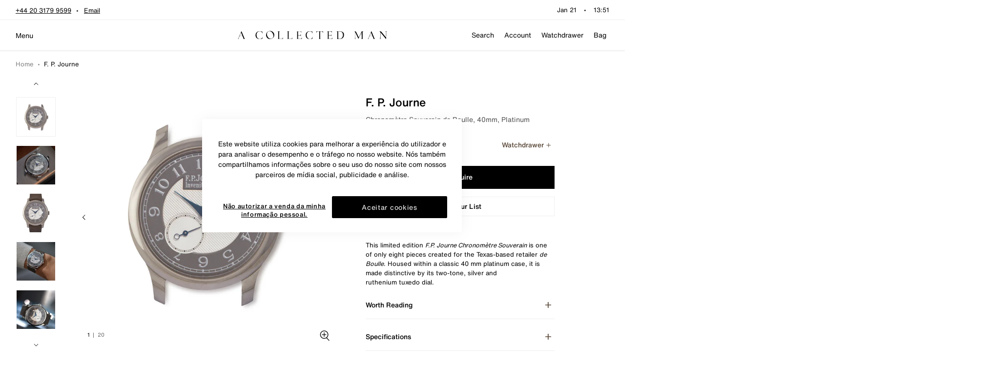

--- FILE ---
content_type: text/javascript
request_url: https://www.acollectedman.com/cdn/shop/t/312/assets/uwp.image-carousel-block.js?v=16582728828039543371747299521
body_size: -481
content:
import{C as t}from"./uwp.carousel.js";import{v as c}from"./uwp.breakpoints.js";import"./uwp.utils.js";const r={carouselContainer:'[js-image-carousel="container"]',cell:'[js-image-carousel="cell"]'},d=()=>{const o={carouselContainers:[...document.querySelectorAll(r.carouselContainer)]};function l(){s()}function s(){o.carouselContainers.forEach(e=>{[...e.querySelectorAll(r.cell)].length!==1&&t(e,{swiper:{breakpoints:{[c.medium]:{spaceBetween:16,slidesPerView:1.1,slideToClickedSlide:!0,loop:!0}},centeredSlides:!1,loop:!0,spaceBetween:8,watchOverflow:!0,slidesPerView:1,slidesPerGroup:1}}).init()})}return Object.freeze({init:l})};export{d as I};


--- FILE ---
content_type: text/javascript
request_url: https://www.acollectedman.com/cdn/shop/t/312/assets/appmate.min.js?v=46554470789950914271747297296
body_size: 15049
content:
!(function(t) { function e(r) { if (n[r]) { return n[r].exports; } const o = n[r] = {exports: {}, id: r, loaded: !1}; return t[r].call(o.exports, o, o.exports, e), o.loaded = !0, o.exports; } var n = {}; return e.m = t, e.c = n, e.p = '', e(0); })([function(t, e, n) { t.exports = n(1); }, function(t, e, n) { !(function() { const t = n(2); const e = function() { const t = n(9); const e = n(11); const r = n(17); const o = n(18); const i = n(20); const s = n(21); let u = !1; let h = !1; let f = !1; let l = 999; let a = 0; let c = !1; const $ = function(t) { h = !1, i.error('Could not load Appmate client', t); }; var p = {version: t.version, config: t, globals: {}, init(n) { u || (u = !0, e(t, n), !0 === t.app.autoLoad && this.load(), this.config = t, this.globals = t.globals, this.domReady()); }, domReady() { i.debug('DOM is ready'), f = !0, this.runWhenReady(); }, load() { h || (i.info('Load Appmate client'), h = !0, this.loadAppmateInfo((e) => { if (this.apps = e.apps, this.apps.length === 0) { i.info('No apps installted.'); } else { i.info('Load %s apps', this.apps.length), l = 1; const n = 'client-bundle'; let r = `${t.cdn.host}/${n}.js`; r = r.replace('{VERSION}', t.version), this.loadScript(r, t.session.cacheScripts); } })); }, loadAppmateInfo(e) { const n = [t.app.host, 'shop', t.shop.domain, 'appmate'].join('/'); const r = new o({url: n, cache: !0, refresh: !1, headers: {'Content-Type': 'application/json'}}); r.get((n) => { const r = n.data; i.debug('Appmate info loaded.', n), !1 === t.globals.hasOwnProperty('shop') && (t.globals.shop = r.shop), e(r); }, $); }, loadScript(t, e) { const n = new r(t, e); n.load(() => { a += 1, i.debug('Loaded script %s of %s (%s)', a, l, t), this.runWhenReady(); }, $); }, hasApp(t) { return this.apps.filter((e) => e.appId === t).length > 0; }, runWhenReady() { const e = a >= l; i.debug('Check if ready', e, f, !c), e && f && !c && (i.info('Create Appmate client'), s.touch && (document.body ? document.body.classList.add('wk-touch') : document.addEventListener('DOMContentLoaded', () => { document.body.classList.add('wk-touch'); })), void 0 !== window.WishlistKing && this.hasApp('wishlist-king') && (window.Appmate.wk = new WishlistKing(t), window.Appmate.wk.run({eventMap: this.wkEvents}), this.wkReady && this.wkReady()), c = !0); }, cl: {ready(t) { p.clReady = t; }, on(t) { p.clEvents = t; }}, wk: {ready(t) { p.wkReady = t; }, on(t) { p.wkEvents = t; }}}; return p; }; t.checkAll() && (window.Appmate = new e(), typeof initAppmate === 'function' && initAppmate(window.Appmate)); })(); }, function(t, e, n) { const r = n(3); r(), t.exports = {checkAll() { for (let t = [this.checkForEach, this.checkFind, this.checkBind, this.checkMutationObserver, this.checkLocalStorage], e = 0; e < t.length; e++) { const n = t[e]; if (!0 !== n()) { return !1; } } return !0; }, checkForEach: () => void 0 !== Array.prototype.forEach, checkFind: () => void 0 !== Array.prototype.find, checkBind: () => void 0 !== Function.prototype.bind, checkLocalStorage() { const t = 'modernizr'; try { return localStorage.setItem(t, t), localStorage.removeItem(t), !0; } catch (e) { return !1; } }, checkMutationObserver: () => void 0 !== window.MutationObserver}; }, function(t, e, n) { t.exports = function() { if (n(4).polyfill(), n(8), this.Element) { let t; (t = Element.prototype).matches = t.matchesSelector = t.matchesSelector || t.webkitMatchesSelector || t.mozMatchesSelector || t.msMatchesSelector || t.oMatchesSelector || function(t) { for (var e = (this.parentNode || this.document).querySelectorAll(t), n = -1; e[++n] && e[n] !== this;) { } return Boolean(e[n]); }; }Array.prototype.find || Object.defineProperty(Array.prototype, 'find', {value(t) { if (this == null) { throw TypeError('"this" is null or not defined'); } const e = Object(this); const n = e.length >>> 0; if (typeof t !== 'function') { throw TypeError('predicate must be a function'); } for (let r = arguments[1], o = 0; n > o;) { const i = e[o]; if (t.call(r, i, o, e)) { return i; } o++; } }, configurable: !0, writable: !0}); }; }, function(t, e, n) { let r; (function(t, o, i) { (function() { function s(t) { return typeof t === 'function'; } function u(t) { E = t; } function h(t) { x = t; } function f() { return function() { setTimeout(l, 1); }; } function l() { for (let t = 0; P > t; t += 2) { const e = U[t]; const n = U[t + 1]; e(n), U[t] = void 0, U[t + 1] = void 0; }P = 0; } function a() {} function c(t, e) { let n; t === e ? d(t, TypeError('You cannot resolve a promise with itself')) : typeof (n = e) === 'function' || typeof n === 'object' && n !== null ? (function t(e, n) { let r; let o; let i; let u; let h; if (n.constructor === e.constructor) { r = e, (o = n)._state === C ? p(r, o._result) : o._state === Y ? d(r, o._result) : _(o, void 0, (t) => { c(r, t); }, (t) => { d(r, t); }); } else { const f = (function t(e) { try { return e.then; } catch (n) { return D.error = n, D; } })(n); f === D ? d(e, D.error) : void 0 === f ? p(e, n) : s(f) ? (i = e, u = n, h = f, x((t) => { let e = !1; const n = (function t(e, n, r, o) { try { e.call(n, r, o); } catch (i) { return i; } })(h, u, (n) => { e || (e = !0, u !== n ? c(t, n) : p(t, n)); }, (n) => { e || (e = !0, d(t, n)); }, `Settle: ${t._label || ' unknown promise'}`); !e && n && (e = !0, d(t, n)); }, i)) : p(e, n); } })(t, e) : p(t, e); } function $(t) { t._onerror && t._onerror(t._result), y(t); } function p(t, e) { t._state === k && (t._result = e, t._state = C, t._subscribers.length !== 0 && x(y, t)); } function d(t, e) { t._state === k && (t._state = Y, t._result = e, x($, t)); } function _(t, e, n, r) { const o = t._subscribers; const i = o.length; t._onerror = null, o[i] = e, o[i + C] = n, o[i + Y] = r, i === 0 && t._state && x(y, t); } function y(t) { const e = t._subscribers; const n = t._state; if (e.length !== 0) { for (var r, o, i = t._result, s = 0; s < e.length; s += 3) { r = e[s], o = e[s + n], r ? b(n, r, o, i) : o(i); }t._subscribers.length = 0; } } function g() { this.error = null; } function b(t, e, n, r) { let o; let i; let u; let h; const f = s(n); if (f) { if ((o = (function t(e, n) { try { return e(n); } catch (r) { return j.error = r, j; } })(n, r)) === j ? (h = !0, i = o.error, o = null) : u = !0, e === o) { return void d(e, TypeError('A promises callback cannot return that same promise.')); } } else { o = r, u = !0; }e._state !== k || (f && u ? c(e, o) : h ? d(e, i) : t === C ? p(e, o) : t === Y && d(e, o)); } function m(t, e) { const n = this; n._instanceConstructor = t, n.promise = new t(a), n._validateInput(e) ? (n._input = e, n.length = e.length, n._remaining = e.length, n._init(), n.length === 0 ? p(n.promise, n._result) : (n.length = n.length || 0, n._enumerate(), n._remaining === 0 && p(n.promise, n._result))) : d(n.promise, n._validationError()); } function w(t) { this._id = z++, this._state = void 0, this._result = void 0, this._subscribers = [], a !== t && (s(t) || (function t() { throw TypeError('You must pass a resolver function as the first argument to the promise constructor'); })(), this instanceof w || (function t() { throw TypeError("Failed to construct 'Promise': Please use the 'new' operator, this object constructor cannot be called as a function."); })(), (function t(e, n) { try { n((t) => { c(e, t); }, (t) => { d(e, t); }); } catch (r) { d(e, r); } })(this, t)); }let v; let A; let E; let R; const T = v = Array.isArray ? Array.isArray : function(t) { return Object.prototype.toString.call(t) === '[object Array]'; }; var P = 0; var x = ({}.toString, function(t, e) { U[P] = t, U[P + 1] = e, (P += 2) === 2 && (E ? E(l) : R()); }); const S = typeof window !== 'undefined' ? window : void 0; const B = S || {}; const I = B.MutationObserver || B.WebKitMutationObserver; const O = void 0 !== t && ({}).toString.call(t) === '[object process]'; const L = typeof Uint8ClampedArray !== 'undefined' && typeof importScripts !== 'undefined' && typeof MessageChannel !== 'undefined'; var U = Array(1e3); R = O ? function() { t.nextTick(l); } : I ? (function t() { let e = 0; const n = new I(l); const r = document.createTextNode(''); return n.observe(r, {characterData: !0}), function() { r.data = e = ++e % 2; }; })() : L ? (function t() { const e = new MessageChannel(); return e.port1.onmessage = l, function() { e.port2.postMessage(0); }; })() : void 0 === S ? (function t() { try { const e = n(!(function() { const t = Error('Cannot find module "vertx"'); throw t.code = 'MODULE_NOT_FOUND', t; })()); return A = e.runOnLoop || e.runOnContext, function() { A(l); }; } catch (r) { return f(); } })() : f(); var k = void 0; var C = 1; var Y = 2; var D = new g(); var j = new g(); m.prototype._validateInput = function(t) { return T(t); }, m.prototype._validationError = function() { return Error('Array Methods must be provided an Array'); }, m.prototype._init = function() { this._result = Array(this.length); }; const q = m; m.prototype._enumerate = function() { for (let t = this.length, e = this.promise, n = this._input, r = 0; e._state === k && t > r; r++) { this._eachEntry(n[r], r); } }, m.prototype._eachEntry = function(t, e) { let n; const r = this; const o = r._instanceConstructor; typeof (n = t) === 'object' && n !== null ? t.constructor === o && t._state !== k ? (t._onerror = null, r._settledAt(t._state, e, t._result)) : r._willSettleAt(o.resolve(t), e) : (r._remaining--, r._result[e] = t); }, m.prototype._settledAt = function(t, e, n) { const r = this; const o = r.promise; o._state === k && (r._remaining--, t === Y ? d(o, n) : r._result[e] = n), r._remaining === 0 && p(o, r._result); }, m.prototype._willSettleAt = function(t, e) { const n = this; _(t, void 0, (t) => { n._settledAt(C, e, t); }, (t) => { n._settledAt(Y, e, t); }); }; const M = function t(e) { return new q(this, e).promise; }; const F = function t(e) { function n(t) { c(o, t); } function r(t) { d(o, t); } var o = new this(a); if (!T(e)) { return d(o, TypeError('You must pass an array to race.')), o; } for (let i = e.length, s = 0; o._state === k && i > s; s++) { _(this.resolve(e[s]), void 0, n, r); } return o; }; const H = function t(e) { if (e && typeof e === 'object' && e.constructor === this) { return e; } const n = new this(a); return c(n, e), n; }; const N = function t(e) { const n = new this(a); return d(n, e), n; }; var z = 0; const X = w; w.all = M, w.race = F, w.resolve = H, w.reject = N, w._setScheduler = u, w._setAsap = h, w._asap = x, w.prototype = {constructor: w, then(t, e) { const n = this._state; if (n === C && !t || n === Y && !e) { return this; } const r = new this.constructor(a); const o = this._result; if (n) { const i = arguments[n - 1]; x(() => { b(n, r, i, o); }); } else { _(this, r, t, e); } return r; }, catch(t) { return this.then(null, t); }}; const W = function t() { let e; if (void 0 !== o) { e = o; } else if (typeof self !== 'undefined') { e = self; } else { try { e = Function('return this')(); } catch (n) { throw Error('polyfill failed because global object is unavailable in this environment'); } } const r = e.Promise; (!r || Object.prototype.toString.call(r.resolve()) !== '[object Promise]' || r.cast) && (e.Promise = X); }; const G = {Promise: X, polyfill: W}; n(7).amd ? void 0 !== (r = (function() { return G; }).call(e, n, e, i)) && (i.exports = r) : void 0 !== i && i.exports ? i.exports = G : void 0 !== this && (this.ES6Promise = G), W(); }).call(this); }).call(e, n(5), (function() { return this; })(), n(6)(t)); }, function(t, e) { function n() { throw Error('setTimeout has not been defined'); } function r() { throw Error('clearTimeout has not been defined'); } function o(t) { if (f === setTimeout) { return setTimeout(t, 0); } if ((f === n || !f) && setTimeout) { return f = setTimeout, setTimeout(t, 0); } try { return f(t, 0); } catch (e) { try { return f.call(null, t, 0); } catch (r) { return f.call(this, t, 0); } } } function i() { p && c && (p = !1, c.length ? $ = c.concat($) : d = -1, $.length && s()); } function s() { if (!p) { const t = o(i); p = !0; for (let e = $.length; e;) { for (c = $, $ = []; ++d < e;) { c && c[d].run(); }d = -1, e = $.length; }c = null, p = !1, (function t(e) { if (l === clearTimeout) { return clearTimeout(e); } if ((l === r || !l) && clearTimeout) { return l = clearTimeout, clearTimeout(e); } try { return l(e); } catch (n) { try { return l.call(null, e); } catch (o) { return l.call(this, e); } } })(t); } } function u(t, e) { this.fun = t, this.array = e; } function h() {}let f; let l; const a = t.exports = {}; !(function() { try { f = typeof setTimeout === 'function' ? setTimeout : n; } catch (t) { f = n; } try { l = typeof clearTimeout === 'function' ? clearTimeout : r; } catch (e) { l = r; } })(); let c; var $ = []; var p = !1; var d = -1; a.nextTick = function(t) { const e = Array(arguments.length - 1); if (arguments.length > 1) { for (let n = 1; n < arguments.length; n++) { e[n - 1] = arguments[n]; } }$.push(new u(t, e)), $.length !== 1 || p || o(s); }, u.prototype.run = function() { this.fun.apply(null, this.array); }, a.title = 'browser', a.browser = !0, a.env = {}, a.argv = [], a.version = '', a.versions = {}, a.on = h, a.addListener = h, a.once = h, a.off = h, a.removeListener = h, a.removeAllListeners = h, a.emit = h, a.prependListener = h, a.prependOnceListener = h, a.listeners = function(t) { return []; }, a.binding = function(t) { throw Error('process.binding is not supported'); }, a.cwd = function() { return '/'; }, a.chdir = function(t) { throw Error('process.chdir is not supported'); }, a.umask = function() { return 0; }; }, function(t, e) { t.exports = function(t) { return t.webpackPolyfill || (t.deprecate = function() {}, t.paths = [], t.children = [], t.webpackPolyfill = 1), t; }; }, function(t, e) { t.exports = function() { throw Error('define cannot be used indirect'); }; }, function(t, e) {
  !(function() {
    function t(t) { if (typeof t !== 'string' && (t = String(t)), /[^a-z0-9\-#$%&'*+.\^_`|~]/i.test(t)) { throw TypeError('Invalid character in header field name'); } return t.toLowerCase(); } function e(t) { return typeof t !== 'string' && (t = String(t)), t; } function n(t) { this.map = {}, t instanceof n ? t.forEach(function(t, e) { this.append(e, t); }, this) : t && Object.getOwnPropertyNames(t).forEach(function(e) { this.append(e, t[e]); }, this); } function r(t) { return t.bodyUsed ? Promise.reject(TypeError('Already read')) : void (t.bodyUsed = !0); } function o(t) { return new Promise((e, n) => { t.onload = function() { e(t.result); }, t.onerror = function() { n(t.error); }; }); } function i(t) { const e = new FileReader(); return e.readAsArrayBuffer(t), o(e); } function s() { return this.bodyUsed = !1, this._initBody = function(t) { if (this._bodyInit = t, typeof t === 'string') { this._bodyText = t; } else if (l.blob && Blob.prototype.isPrototypeOf(t)) { this._bodyBlob = t; } else if (l.formData && FormData.prototype.isPrototypeOf(t)) { this._bodyFormData = t; } else { if (t) { throw Error('unsupported BodyInit type'); } this._bodyText = ''; } }, l.blob ? (this.blob = function() { const t = r(this); if (t) { return t; } if (this._bodyBlob) { return Promise.resolve(this._bodyBlob); } if (this._bodyFormData) { throw Error('could not read FormData body as blob'); } return Promise.resolve(new Blob([this._bodyText])); }, this.arrayBuffer = function() { return this.blob().then(i); }, this.text = function() { const t = r(this); if (t) { return t; } if (this._bodyBlob) { return (function t(e) { const n = new FileReader(); return n.readAsText(e), o(n); })(this._bodyBlob); } if (this._bodyFormData) { throw Error('could not read FormData body as text'); } return Promise.resolve(this._bodyText); }) : this.text = function() { const t = r(this); return t || Promise.resolve(this._bodyText); }, l.formData && (this.formData = function() { return this.text().then(h); }), this.json = function() { return this.text().then(JSON.parse); }, this; } function u(t, e) { let r = (e = e || {}).body; if (u.prototype.isPrototypeOf(t)) { if (t.bodyUsed) { throw TypeError('Already read'); } this.url = t.url, this.credentials = t.credentials, e.headers || (this.headers = new n(t.headers)), this.method = t.method, this.mode = t.mode, r || (r = t._bodyInit, t.bodyUsed = !0); } else { this.url = t; } if (this.credentials = e.credentials || this.credentials || 'omit', (e.headers || !this.headers) && (this.headers = new n(e.headers)), this.method = (function t(e) { const n = e.toUpperCase(); return a.indexOf(n) > -1 ? n : e; })(e.method || this.method || 'GET'), this.mode = e.mode || this.mode || null, this.referrer = null, (this.method === 'GET' || this.method === 'HEAD') && r) { throw TypeError('Body not allowed for GET or HEAD requests'); } this._initBody(r); } function h(t) { const e = new FormData(); return t.trim().split('&').forEach((t) => { if (t) { const n = t.split('='); const r = n.shift().replace(/\+/g, ' '); const o = n.join('=').replace(/\+/g, ' '); e.append(decodeURIComponent(r), decodeURIComponent(o)); } }), e; } function f(t, e) { e || (e = {}), this._initBody(t), this.type = 'default', this.status = e.status, this.ok = this.status >= 200 && this.status < 300, this.statusText = e.statusText, this.headers = e.headers instanceof n ? e.headers : new n(e.headers), this.url = e.url || ''; } if (!self.fetch) {
      n.prototype.append = function(n, r) { n = t(n), r = e(r); let o = this.map[n]; o || (o = [], this.map[n] = o), o.push(r); }, n.prototype.delete = function(e) { delete this.map[t(e)]; }, n.prototype.get = function(e) { const n = this.map[t(e)]; return n ? n[0] : null; }, n.prototype.getAll = function(e) { return this.map[t(e)] || []; }, n.prototype.has = function(e) { return this.map.hasOwnProperty(t(e)); }, n.prototype.set = function(n, r) { this.map[t(n)] = [e(r)]; }, n.prototype.forEach = function(t, e) { Object.getOwnPropertyNames(this.map).forEach(function(n) { this.map[n].forEach(function(r) { t.call(e, r, n, this); }, this); }, this); }; var l = {blob: 'FileReader' in self && 'Blob' in self && (function() { try { return new Blob(), !0; } catch (t) { return !1; } })(), formData: 'FormData' in self}; var a = ['DELETE', 'GET', 'HEAD', 'OPTIONS', 'POST', 'PUT']; u.prototype.clone = function() { return new u(this); }, s.call(u.prototype), s.call(f.prototype), f.prototype.clone = function() { return new f(this._bodyInit, {status: this.status, statusText: this.statusText, headers: new n(this.headers), url: this.url}); }, f.error = function() { const t = new f(null, {status: 0, statusText: ''}); return t.type = 'error', t; }; const c = [301, 302, 303, 307, 308]; f.redirect = function(t, e) { if (c.indexOf(e) === -1) { throw RangeError('Invalid status code'); } return new f(null, {status: e, headers: {location: t}}); }, self.Headers = n, self.Request = u, self.Response = f, self.fetch = function(t, e) {
        return new Promise((r, o) => {
          let i; i = u.prototype.isPrototypeOf(t) && !e ? t : new u(t, e); const s = new XMLHttpRequest(); s.onload = function() {
            const t = s.status === 1223 ? 204 : s.status; if (t < 100 || t > 599) { return void o(TypeError('Network request failed')); } const e = {status: t, statusText: s.statusText, headers: (function t(e) {
              const r = new n(); const
o = e.getAllResponseHeaders().trim().split('\n'); return o.forEach((t) => { const e = t.trim().split(':'); const n = e.shift().trim(); const o = e.join(':').trim(); r.append(n, o); }), r;
            })(s), url: 'responseURL' in s ? s.responseURL : /^X-Request-URL:/m.test(s.getAllResponseHeaders()) ? s.getResponseHeader('X-Request-URL') : void 0}; const i = 'response' in s ? s.response : s.responseText; r(new f(i, e));
          }, s.onerror = function() { o(TypeError('Network request failed')); }, s.open(i.method, i.url, !0), i.credentials === 'include' && (s.withCredentials = !0), 'responseType' in s && l.blob && (s.responseType = 'blob'), i.headers.forEach((t, e) => { s.setRequestHeader(e, t); }), s.send(void 0 === i._bodyInit ? null : i._bodyInit);
        });
      }, self.fetch.polyfill = !0;
    }
  })();
}, function(t, e, n) { const r = n(10); window.location.hostname.indexOf('appmate-dev') !== -1 && (r.app.host = 'https://appmate-restapi.serveo.net/v1', r.session.cacheScripts = !1), t.exports = r; }, function(t, e) { t.exports = {version: '1.4.44', app: {host: 'https://api.appmate.io/v1', autoLoad: !0}, cdn: {host: 'https://cdn.appmate.io/legacy-toolkit/{VERSION}'}, shop: {domain: ''}, session: {customer: '', expiration: 90, cacheScripts: !1}, wishlist: {productsPerPage: 100, loginRequired: !1, handle: '/pages/wishlist', proxyHandle: '/a/wk', share: {handle: '/pages/shared-wishlist', title: 'My Wishlist', description: 'Check out some of my favourite things.', imageTitle: !1, hashTags: 'wishlist', twitterUser: !1}}, globals: {}}; }, function(t, e, n) { function r(t, e) { o(t, e); } var o = n(12); t.exports = r; }, function(t, e, n) {
  (function(e) { /* !
       * @description Recursive object extending
       * @author Viacheslav Lotsmanov <lotsmanov89@gmail.com>
       * @license MIT
       *
       * The MIT License (MIT)
       *
       * Copyright (c) 2013-2015 Viacheslav Lotsmanov
       *
       * Permission is hereby granted, free of charge, to any person obtaining a copy of
       * this software and associated documentation files (the "Software"), to deal in
       * the Software without restriction, including without limitation the rights to
       * use, copy, modify, merge, publish, distribute, sublicense, and/or sell copies of
       * the Software, and to permit persons to whom the Software is furnished to do so,
       * subject to the following conditions:
       *
       * The above copyright notice and this permission notice shall be included in all
       * copies or substantial portions of the Software.
       *
       * THE SOFTWARE IS PROVIDED "AS IS", WITHOUT WARRANTY OF ANY KIND, EXPRESS OR
       * IMPLIED, INCLUDING BUT NOT LIMITED TO THE WARRANTIES OF MERCHANTABILITY, FITNESS
       * FOR A PARTICULAR PURPOSE AND NONINFRINGEMENT. IN NO EVENT SHALL THE AUTHORS OR
       * COPYRIGHT HOLDERS BE LIABLE FOR ANY CLAIM, DAMAGES OR OTHER LIABILITY, WHETHER
       * IN AN ACTION OF CONTRACT, TORT OR OTHERWISE, ARISING FROM, OUT OF OR IN
       * CONNECTION WITH THE SOFTWARE OR THE USE OR OTHER DEALINGS IN THE SOFTWARE.
    */ function n(t) { return t instanceof e || t instanceof Date || t instanceof RegExp; } function r(t) { if (t instanceof e) { const n = new e(t.length); return t.copy(n), n; } if (t instanceof Date) { return new Date(t.getTime()); } if (t instanceof RegExp) { return RegExp(t); } throw Error('Unexpected situation'); } var o = t.exports = function() { if (arguments.length < 1 || typeof arguments[0] !== 'object') { return !1; } if (arguments.length < 2) { return arguments[0]; } let t; let e; const i = arguments[0]; const s = Array.prototype.slice.call(arguments, 1); return s.forEach((s) => { typeof s !== 'object' || s === null || Array.isArray(s) || Object.keys(s).forEach((u) => (e = i[u], (t = s[u]) === i ? void 0 : typeof t !== 'object' || t === null ? void (i[u] = t) : Array.isArray(t) ? void (i[u] = (function t(e) { const i = []; return e.forEach((e, s) => { typeof e === 'object' && e !== null ? Array.isArray(e) ? i[s] = t(e) : n(e) ? i[s] = r(e) : i[s] = o({}, e) : i[s] = e; }), i; })(t)) : n(t) ? void (i[u] = r(t)) : typeof e !== 'object' || e === null || Array.isArray(e) ? void (i[u] = o({}, t)) : void (i[u] = o(e, t)))); }), i; };
  }).call(e, n(13).Buffer);
}, function(t, e, n) {
  (function(t, r) {
    function o() { return t.TYPED_ARRAY_SUPPORT ? 2147483647 : 1073741823; } function i(e, n) { if (o() < n) { throw RangeError('Invalid typed array length'); } return t.TYPED_ARRAY_SUPPORT ? (e = new Uint8Array(n)).__proto__ = t.prototype : (e === null && (e = new t(n)), e.length = n), e; } function t(e, n, r) { if (!(t.TYPED_ARRAY_SUPPORT || this instanceof t)) { return new t(e, n, r); } if (typeof e === 'number') { if (typeof n === 'string') { throw Error('If encoding is specified then the first argument must be a string'); } return h(this, e); } return s(this, e, n, r); } function s(e, n, r, o) { if (typeof n === 'number') { throw TypeError('"value" argument must not be a number'); } return typeof ArrayBuffer !== 'undefined' && n instanceof ArrayBuffer ? (function e(n, r, o, i) { if (r.byteLength, o < 0 || r.byteLength < o) { throw RangeError("'offset' is out of bounds"); } if (r.byteLength < o + (i || 0)) { throw RangeError("'length' is out of bounds"); } return r = void 0 === o && void 0 === i ? new Uint8Array(r) : void 0 === i ? new Uint8Array(r, o) : new Uint8Array(r, o, i), t.TYPED_ARRAY_SUPPORT ? (n = r).__proto__ = t.prototype : n = f(n, r), n; })(e, n, r, o) : typeof n === 'string' ? (function e(n, r, o) { if ((typeof o !== 'string' || o === '') && (o = 'utf8'), !t.isEncoding(o)) { throw TypeError('"encoding" must be a valid string encoding'); } const s = 0 | a(r, o); n = i(n, s); const u = n.write(r, o); return u !== s && (n = n.slice(0, u)), n; })(e, n, r) : (function e(n, r) { if (t.isBuffer(r)) { const o = 0 | l(r.length); return (n = i(n, o)).length === 0 || r.copy(n, 0, 0, o), n; } if (r) { if (typeof ArrayBuffer !== 'undefined' && r.buffer instanceof ArrayBuffer || 'length' in r) { return typeof r.length !== 'number' || (function(t) { return t != t; })(r.length) ? i(n, 0) : f(n, r); } if (r.type === 'Buffer' && F(r.data)) { return f(n, r.data); } } throw TypeError('First argument must be a string, Buffer, ArrayBuffer, Array, or array-like object.'); })(e, n); } function u(t) { if (typeof t !== 'number') { throw TypeError('"size" argument must be a number'); } if (t < 0) { throw RangeError('"size" argument must not be negative'); } } function h(e, n) { if (u(n), e = i(e, n < 0 ? 0 : 0 | l(n)), !t.TYPED_ARRAY_SUPPORT) { for (let r = 0; n > r; ++r) { e[r] = 0; } } return e; } function f(t, e) { const n = e.length < 0 ? 0 : 0 | l(e.length); t = i(t, n); for (let r = 0; n > r; r += 1) { t[r] = 255 & e[r]; } return t; } function l(t) { if (t >= o()) { throw RangeError(`Attempt to allocate Buffer larger than maximum size: 0x${o().toString(16)} bytes`); } return 0 | t; } function a(e, n) { if (t.isBuffer(e)) { return e.length; } if (typeof ArrayBuffer !== 'undefined' && typeof ArrayBuffer.isView === 'function' && (ArrayBuffer.isView(e) || e instanceof ArrayBuffer)) { return e.byteLength; } typeof e !== 'string' && (e = `${e}`); const r = e.length; if (r === 0) { return 0; } for (let o = !1; ;) { switch (n) { case 'ascii': case 'latin1': case 'binary': return r; case 'utf8': case 'utf-8': case void 0: return C(e).length; case 'ucs2': case 'ucs-2': case 'utf16le': case 'utf-16le': return 2 * r; case 'hex': return r >>> 1; case 'base64': return Y(e).length; default: if (o) { return C(e).length; } n = `${n}`.toLowerCase(), o = !0; } } } function c(t, e, n) { let r = !1; if ((void 0 === e || e < 0) && (e = 0), e > this.length || ((void 0 === n || n > this.length) && (n = this.length), n <= 0) || (e >>>= 0) >= (n >>>= 0)) { return ''; } for (t || (t = 'utf8'); ;) { switch (t) { case 'hex': return T(this, e, n); case 'utf8': case 'utf-8': return A(this, e, n); case 'ascii': return E(this, e, n); case 'latin1': case 'binary': return R(this, e, n); case 'base64': return v(this, e, n); case 'ucs2': case 'ucs-2': case 'utf16le': case 'utf-16le': return P(this, e, n); default: if (r) { throw TypeError(`Unknown encoding: ${t}`); } t = `${t}`.toLowerCase(), r = !0; } } } function $(t, e, n) { const r = t[e]; t[e] = t[n], t[n] = r; } function p(e, n, r, o, i) { if (e.length === 0) { return -1; } if (typeof r === 'string' ? (o = r, r = 0) : r > 2147483647 ? r = 2147483647 : r < -2147483648 && (r = -2147483648), isNaN(r = Number(r)) && (r = i ? 0 : e.length - 1), r < 0 && (r = e.length + r), r >= e.length) { if (i) { return -1; } r = e.length - 1; } else if (r < 0) { if (!i) { return -1; } r = 0; } if (typeof n === 'string' && (n = t.from(n, o)), t.isBuffer(n)) { return n.length === 0 ? -1 : d(e, n, r, o, i); } if (typeof n === 'number') { return n &= 255, t.TYPED_ARRAY_SUPPORT && typeof Uint8Array.prototype.indexOf === 'function' ? i ? Uint8Array.prototype.indexOf.call(e, n, r) : Uint8Array.prototype.lastIndexOf.call(e, n, r) : d(e, [n], r, o, i); } throw TypeError('val must be string, number or Buffer'); } function d(t, e, n, r, o) { function i(t, e) { return s === 1 ? t[e] : t.readUInt16BE(e * s); } var s = 1; let u = t.length; let h = e.length; if (void 0 !== r && ((r = String(r).toLowerCase()) === 'ucs2' || r === 'ucs-2' || r === 'utf16le' || r === 'utf-16le')) { if (t.length < 2 || e.length < 2) { return -1; } s = 2, u /= 2, h /= 2, n /= 2; }let f; if (o) { let l = -1; for (f = n; u > f; f++) { if (i(t, f) === i(e, l === -1 ? 0 : f - l)) { if (l === -1 && (l = f), f - l + 1 === h) { return l * s; } } else { l !== -1 && (f -= f - l), l = -1; } } } else { for (n + h > u && (n = u - h), f = n; f >= 0; f--) { for (var a = !0, c = 0; h > c; c++) { if (i(t, f + c) !== i(e, c)) { a = !1; break; } } if (a) { return f; } } } return -1; } function _(t, e, n, r) { n = Number(n) || 0; const o = t.length - n; r ? (r = Number(r)) > o && (r = o) : r = o; const i = e.length; if (i % 2 != 0) { throw TypeError('Invalid hex string'); } r > i / 2 && (r = i / 2); for (var s = 0; r > s; ++s) { const u = parseInt(e.substr(2 * s, 2), 16); if (isNaN(u)) { break; } t[n + s] = u; } return s; } function y(t, e, n, r) { return D(C(e, t.length - n), t, n, r); } function g(t, e, n, r) { return D((function t(e) { for (var n = [], r = 0; r < e.length; ++r) { n.push(255 & e.charCodeAt(r)); } return n; })(e), t, n, r); } function b(t, e, n, r) { return g(t, e, n, r); } function m(t, e, n, r) { return D(Y(e), t, n, r); } function w(t, e, n, r) { return D((function t(e, n) { for (var r, o, i, s = [], u = 0; u < e.length && !((n -= 2) < 0); ++u) { o = (r = e.charCodeAt(u)) >> 8, i = r % 256, s.push(i), s.push(o); } return s; })(e, t.length - n), t, n, r); } function v(t, e, n) { return e === 0 && n === t.length ? q.fromByteArray(t) : q.fromByteArray(t.slice(e, n)); } function A(t, e, n) { n = Math.min(t.length, n); for (var r, o, i, s, u = [], h = e; n > h;) { const f = t[h]; let l = null; let a = f > 239 ? 4 : f > 223 ? 3 : f > 191 ? 2 : 1; if (n >= h + a) { switch (a) { case 1: f < 128 && (l = f); break; case 2: (192 & (r = t[h + 1])) == 128 && (s = (31 & f) << 6 | 63 & r) > 127 && (l = s); break; case 3: r = t[h + 1], o = t[h + 2], (192 & r) == 128 && (192 & o) == 128 && (s = (15 & f) << 12 | (63 & r) << 6 | 63 & o) > 2047 && (s < 55296 || s > 57343) && (l = s); break; case 4: r = t[h + 1], o = t[h + 2], i = t[h + 3], (192 & r) == 128 && (192 & o) == 128 && (192 & i) == 128 && (s = (15 & f) << 18 | (63 & r) << 12 | (63 & o) << 6 | 63 & i) > 65535 && s < 1114112 && (l = s); } }l === null ? (l = 65533, a = 1) : l > 65535 && (l -= 65536, u.push(l >>> 10 & 1023 | 55296), l = 56320 | 1023 & l), u.push(l), h += a; } return (function t(e) { const n = e.length; if (H >= n) { return String.fromCharCode.apply(String, e); } for (var r = '', o = 0; n > o;) { r += String.fromCharCode.apply(String, e.slice(o, o += H)); } return r; })(u); } function E(t, e, n) { let r = ''; n = Math.min(t.length, n); for (let o = e; n > o; ++o) { r += String.fromCharCode(127 & t[o]); } return r; } function R(t, e, n) { let r = ''; n = Math.min(t.length, n); for (let o = e; n > o; ++o) { r += String.fromCharCode(t[o]); } return r; } function T(t, e, n) { const r = t.length; (!e || e < 0) && (e = 0), (!n || n < 0 || n > r) && (n = r); for (var o = '', i = e; n > i; ++i) { o += k(t[i]); } return o; } function P(t, e, n) { for (var r = t.slice(e, n), o = '', i = 0; i < r.length; i += 2) { o += String.fromCharCode(r[i] + 256 * r[i + 1]); } return o; } function x(t, e, n) { if (t % 1 != 0 || t < 0) { throw RangeError('offset is not uint'); } if (t + e > n) { throw RangeError('Trying to access beyond buffer length'); } } function S(e, n, r, o, i, s) { if (!t.isBuffer(e)) { throw TypeError('"buffer" argument must be a Buffer instance'); } if (n > i || s > n) { throw RangeError('"value" argument is out of bounds'); } if (r + o > e.length) { throw RangeError('Index out of range'); } } function B(t, e, n, r) { e < 0 && (e = 65535 + e + 1); for (let o = 0, i = Math.min(t.length - n, 2); i > o; ++o) { t[n + o] = (e & 255 << 8 * (r ? o : 1 - o)) >>> 8 * (r ? o : 1 - o); } } function I(t, e, n, r) { e < 0 && (e = 4294967295 + e + 1); for (let o = 0, i = Math.min(t.length - n, 4); i > o; ++o) { t[n + o] = e >>> 8 * (r ? o : 3 - o) & 255; } } function O(t, e, n, r, o, i) { if (n + r > t.length || n < 0) { throw RangeError('Index out of range'); } } function L(t, e, n, r, o) { return o || O(t, e, n, 4, 34028234663852886e22, -34028234663852886e22), M.write(t, e, n, r, 23, 4), n + 4; } function U(t, e, n, r, o) { return o || O(t, e, n, 8, 17976931348623157e292, -17976931348623157e292), M.write(t, e, n, r, 52, 8), n + 8; } function k(t) { return t < 16 ? `0${t.toString(16)}` : t.toString(16); } function C(t, e) { e = e || 1 / 0; for (var n, r = t.length, o = null, i = [], s = 0; r > s; ++s) { if ((n = t.charCodeAt(s)) > 55295 && n < 57344) { if (!o) { if (n > 56319 || s + 1 === r) { (e -= 3) > -1 && i.push(239, 191, 189); continue; }o = n; continue; } if (n < 56320) { (e -= 3) > -1 && i.push(239, 191, 189), o = n; continue; }n = (o - 55296 << 10 | n - 56320) + 65536; } else { o && (e -= 3) > -1 && i.push(239, 191, 189); } if (o = null, n < 128) { if ((e -= 1) < 0) { break; } i.push(n); } else if (n < 2048) { if ((e -= 2) < 0) { break; } i.push(n >> 6 | 192, 63 & n | 128); } else if (n < 65536) { if ((e -= 3) < 0) { break; } i.push(n >> 12 | 224, n >> 6 & 63 | 128, 63 & n | 128); } else { if (!(n < 1114112)) { throw Error('Invalid code point'); } if ((e -= 4) < 0) { break; } i.push(n >> 18 | 240, n >> 12 & 63 | 128, n >> 6 & 63 | 128, 63 & n | 128); } } return i; } function Y(t) { return q.toByteArray(function t(e) { let n; if ((e = (n = e, n.trim ? n.trim() : n.replace(/^\s+|\s+$/g, '')).replace(N, '')).length < 2) { return ''; } for (;e.length % 4 != 0;) { e += '='; } return e; })(t); } function D(t, e, n, r) { for (var o = 0; r > o && !(o + n >= e.length || o >= t.length); ++o) { e[o + n] = t[o]; } return o; } function j(t) { return t != t; } var q = n(14); var M = n(15); var F = n(16); e.Buffer = t, e.SlowBuffer = function e(n) { return Number(n) != n && (n = 0), t.alloc(Number(n)); }, e.INSPECT_MAX_BYTES = 50, t.TYPED_ARRAY_SUPPORT = void 0 !== r.TYPED_ARRAY_SUPPORT ? r.TYPED_ARRAY_SUPPORT/* !
       * The buffer module from node.js, for the browser.
       *
       * @author   Feross Aboukhadijeh <feross@feross.org> <http://feross.org>
       * @license  MIT
       */ : (function t() { try { const e = new Uint8Array(1); return e.__proto__ = {__proto__: Uint8Array.prototype, foo: () => 42}, e.foo() === 42 && typeof e.subarray === 'function' && e.subarray(1, 1).byteLength === 0; } catch (n) { return !1; } })(), e.kMaxLength = o(), t.poolSize = 8192, t._augment = function(e) { return e.__proto__ = t.prototype, e; }, t.from = function(t, e, n) { return s(null, t, e, n); }, t.TYPED_ARRAY_SUPPORT && (t.prototype.__proto__ = Uint8Array.prototype, t.__proto__ = Uint8Array, typeof Symbol !== 'undefined' && Symbol.species && t[Symbol.species] === t && Object.defineProperty(t, Symbol.species, {value: null, configurable: !0})), t.alloc = function(t, e, n) { let r; let o; let s; return r = t, o = e, s = n, u(r), r <= 0 ? i(null, r) : void 0 !== o ? typeof s === 'string' ? i(null, r).fill(o, s) : i(null, r).fill(o) : i(null, r); }, t.allocUnsafe = function(t) { return h(null, t); }, t.allocUnsafeSlow = function(t) { return h(null, t); }, t.isBuffer = function(t) { return !(t == null || !t._isBuffer); }, t.compare = function(e, n) { if (!t.isBuffer(e) || !t.isBuffer(n)) { throw TypeError('Arguments must be Buffers'); } if (e === n) { return 0; } for (var r = e.length, o = n.length, i = 0, s = Math.min(r, o); s > i; ++i) { if (e[i] !== n[i]) { r = e[i], o = n[i]; break; } } return o > r ? -1 : r > o ? 1 : 0; }, t.isEncoding = function(t) { switch (String(t).toLowerCase()) { case 'hex': case 'utf8': case 'utf-8': case 'ascii': case 'latin1': case 'binary': case 'base64': case 'ucs2': case 'ucs-2': case 'utf16le': case 'utf-16le': return !0; default: return !1; } }, t.concat = function(e, n) { if (!F(e)) { throw TypeError('"list" argument must be an Array of Buffers'); } if (e.length === 0) { return t.alloc(0); } let r; if (void 0 === n) { for (n = 0, r = 0; r < e.length; ++r) { n += e[r].length; } } const o = t.allocUnsafe(n); let i = 0; for (r = 0; r < e.length; ++r) { const s = e[r]; if (!t.isBuffer(s)) { throw TypeError('"list" argument must be an Array of Buffers'); } s.copy(o, i), i += s.length; } return o; }, t.byteLength = a, t.prototype._isBuffer = !0, t.prototype.swap16 = function() { const t = this.length; if (t % 2 != 0) { throw RangeError('Buffer size must be a multiple of 16-bits'); } for (let e = 0; t > e; e += 2) { $(this, e, e + 1); } return this; }, t.prototype.swap32 = function() { const t = this.length; if (t % 4 != 0) { throw RangeError('Buffer size must be a multiple of 32-bits'); } for (let e = 0; t > e; e += 4) { $(this, e, e + 3), $(this, e + 1, e + 2); } return this; }, t.prototype.swap64 = function() { const t = this.length; if (t % 8 != 0) { throw RangeError('Buffer size must be a multiple of 64-bits'); } for (let e = 0; t > e; e += 8) { $(this, e, e + 7), $(this, e + 1, e + 6), $(this, e + 2, e + 5), $(this, e + 3, e + 4); } return this; }, t.prototype.toString = function() { const t = 0 | this.length; return t === 0 ? '' : arguments.length === 0 ? A(this, 0, t) : c.apply(this, arguments); }, t.prototype.equals = function(e) { if (!t.isBuffer(e)) { throw TypeError('Argument must be a Buffer'); } return this === e || t.compare(this, e) === 0; }, t.prototype.inspect = function() { let t = ''; const n = e.INSPECT_MAX_BYTES; return this.length > 0 && (t = this.toString('hex', 0, n).match(/.{2}/g).join(' '), this.length > n && (t += ' ... ')), `<Buffer ${t}>`; }, t.prototype.compare = function(e, n, r, o, i) { if (!t.isBuffer(e)) { throw TypeError('Argument must be a Buffer'); } if (void 0 === n && (n = 0), void 0 === r && (r = e ? e.length : 0), void 0 === o && (o = 0), void 0 === i && (i = this.length), n < 0 || r > e.length || o < 0 || i > this.length) { throw RangeError('out of range index'); } if (o >= i && n >= r) { return 0; } if (o >= i) { return -1; } if (n >= r) { return 1; } if (n >>>= 0, r >>>= 0, o >>>= 0, i >>>= 0, this === e) { return 0; } for (var s = i - o, u = r - n, h = Math.min(s, u), f = this.slice(o, i), l = e.slice(n, r), a = 0; h > a; ++a) { if (f[a] !== l[a]) { s = f[a], u = l[a]; break; } } return u > s ? -1 : s > u ? 1 : 0; }, t.prototype.includes = function(t, e, n) { return this.indexOf(t, e, n) !== -1; }, t.prototype.indexOf = function(t, e, n) { return p(this, t, e, n, !0); }, t.prototype.lastIndexOf = function(t, e, n) { return p(this, t, e, n, !1); }, t.prototype.write = function(t, e, n, r) { if (void 0 === e) { r = 'utf8', n = this.length, e = 0; } else if (void 0 === n && typeof e === 'string') { r = e, n = this.length, e = 0; } else { if (!isFinite(e)) { throw Error('Buffer.write(string, encoding, offset[, length]) is no longer supported'); } e |= 0, isFinite(n) ? (n |= 0, void 0 === r && (r = 'utf8')) : (r = n, n = void 0); } const o = this.length - e; if ((void 0 === n || n > o) && (n = o), t.length > 0 && (n < 0 || e < 0) || e > this.length) { throw RangeError('Attempt to write outside buffer bounds'); } r || (r = 'utf8'); for (let i = !1; ;) { switch (r) { case 'hex': return _(this, t, e, n); case 'utf8': case 'utf-8': return y(this, t, e, n); case 'ascii': return g(this, t, e, n); case 'latin1': case 'binary': var s; var u; var h; var f; return s = this, u = t, h = e, g(s, u, h, f = n); case 'base64': return m(this, t, e, n); case 'ucs2': case 'ucs-2': case 'utf16le': case 'utf-16le': return w(this, t, e, n); default: if (i) { throw TypeError(`Unknown encoding: ${r}`); } r = `${r}`.toLowerCase(), i = !0; } } }, t.prototype.toJSON = function() { return {type: 'Buffer', data: Array.prototype.slice.call(this._arr || this, 0)}; }; var H = 4096; t.prototype.slice = function(e, n) { const r = this.length; e = ~~e, n = void 0 === n ? r : ~~n, e < 0 ? (e += r) < 0 && (e = 0) : e > r && (e = r), n < 0 ? (n += r) < 0 && (n = 0) : n > r && (n = r), e > n && (n = e); let o; if (t.TYPED_ARRAY_SUPPORT) { (o = this.subarray(e, n)).__proto__ = t.prototype; } else { const i = n - e; o = new t(i, void 0); for (let s = 0; i > s; ++s) { o[s] = this[s + e]; } } return o; }, t.prototype.readUIntLE = function(t, e, n) { t |= 0, e |= 0, n || x(t, e, this.length); for (var r = this[t], o = 1, i = 0; ++i < e && (o *= 256);) { r += this[t + i] * o; } return r; }, t.prototype.readUIntBE = function(t, e, n) { t |= 0, e |= 0, n || x(t, e, this.length); for (var r = this[t + --e], o = 1; e > 0 && (o *= 256);) { r += this[t + --e] * o; } return r; }, t.prototype.readUInt8 = function(t, e) { return e || x(t, 1, this.length), this[t]; }, t.prototype.readUInt16LE = function(t, e) { return e || x(t, 2, this.length), this[t] | this[t + 1] << 8; }, t.prototype.readUInt16BE = function(t, e) { return e || x(t, 2, this.length), this[t] << 8 | this[t + 1]; }, t.prototype.readUInt32LE = function(t, e) { return e || x(t, 4, this.length), (this[t] | this[t + 1] << 8 | this[t + 2] << 16) + 16777216 * this[t + 3]; }, t.prototype.readUInt32BE = function(t, e) { return e || x(t, 4, this.length), 16777216 * this[t] + (this[t + 1] << 16 | this[t + 2] << 8 | this[t + 3]); }, t.prototype.readIntLE = function(t, e, n) { t |= 0, e |= 0, n || x(t, e, this.length); for (var r = this[t], o = 1, i = 0; ++i < e && (o *= 256);) { r += this[t + i] * o; } return r >= (o *= 128) && (r -= Math.pow(2, 8 * e)), r; }, t.prototype.readIntBE = function(t, e, n) { t |= 0, e |= 0, n || x(t, e, this.length); for (var r = e, o = 1, i = this[t + --r]; r > 0 && (o *= 256);) { i += this[t + --r] * o; } return i >= (o *= 128) && (i -= Math.pow(2, 8 * e)), i; }, t.prototype.readInt8 = function(t, e) { return e || x(t, 1, this.length), 128 & this[t] ? -1 * (255 - this[t] + 1) : this[t]; }, t.prototype.readInt16LE = function(t, e) { e || x(t, 2, this.length); const n = this[t] | this[t + 1] << 8; return 32768 & n ? 4294901760 | n : n; }, t.prototype.readInt16BE = function(t, e) { e || x(t, 2, this.length); const n = this[t + 1] | this[t] << 8; return 32768 & n ? 4294901760 | n : n; }, t.prototype.readInt32LE = function(t, e) { return e || x(t, 4, this.length), this[t] | this[t + 1] << 8 | this[t + 2] << 16 | this[t + 3] << 24; }, t.prototype.readInt32BE = function(t, e) { return e || x(t, 4, this.length), this[t] << 24 | this[t + 1] << 16 | this[t + 2] << 8 | this[t + 3]; }, t.prototype.readFloatLE = function(t, e) { return e || x(t, 4, this.length), M.read(this, t, !0, 23, 4); }, t.prototype.readFloatBE = function(t, e) { return e || x(t, 4, this.length), M.read(this, t, !1, 23, 4); }, t.prototype.readDoubleLE = function(t, e) { return e || x(t, 8, this.length), M.read(this, t, !0, 52, 8); }, t.prototype.readDoubleBE = function(t, e) { return e || x(t, 8, this.length), M.read(this, t, !1, 52, 8); }, t.prototype.writeUIntLE = function(t, e, n, r) { if (t = Number(t), e |= 0, n |= 0, !r) { const o = Math.pow(2, 8 * n) - 1; S(this, t, e, n, o, 0); }let i = 1; let s = 0; for (this[e] = 255 & t; ++s < n && (i *= 256);) { this[e + s] = t / i & 255; } return e + n; }, t.prototype.writeUIntBE = function(t, e, n, r) { if (t = Number(t), e |= 0, n |= 0, !r) { const o = Math.pow(2, 8 * n) - 1; S(this, t, e, n, o, 0); }let i = n - 1; let s = 1; for (this[e + i] = 255 & t; --i >= 0 && (s *= 256);) { this[e + i] = t / s & 255; } return e + n; }, t.prototype.writeUInt8 = function(e, n, r) { return e = Number(e), n |= 0, r || S(this, e, n, 1, 255, 0), t.TYPED_ARRAY_SUPPORT || (e = Math.floor(e)), this[n] = 255 & e, n + 1; }, t.prototype.writeUInt16LE = function(e, n, r) { return e = Number(e), n |= 0, r || S(this, e, n, 2, 65535, 0), t.TYPED_ARRAY_SUPPORT ? (this[n] = 255 & e, this[n + 1] = e >>> 8) : B(this, e, n, !0), n + 2; }, t.prototype.writeUInt16BE = function(e, n, r) { return e = Number(e), n |= 0, r || S(this, e, n, 2, 65535, 0), t.TYPED_ARRAY_SUPPORT ? (this[n] = e >>> 8, this[n + 1] = 255 & e) : B(this, e, n, !1), n + 2; }, t.prototype.writeUInt32LE = function(e, n, r) { return e = Number(e), n |= 0, r || S(this, e, n, 4, 4294967295, 0), t.TYPED_ARRAY_SUPPORT ? (this[n + 3] = e >>> 24, this[n + 2] = e >>> 16, this[n + 1] = e >>> 8, this[n] = 255 & e) : I(this, e, n, !0), n + 4; }, t.prototype.writeUInt32BE = function(e, n, r) { return e = Number(e), n |= 0, r || S(this, e, n, 4, 4294967295, 0), t.TYPED_ARRAY_SUPPORT ? (this[n] = e >>> 24, this[n + 1] = e >>> 16, this[n + 2] = e >>> 8, this[n + 3] = 255 & e) : I(this, e, n, !1), n + 4; }, t.prototype.writeIntLE = function(t, e, n, r) { if (t = Number(t), e |= 0, !r) { const o = Math.pow(2, 8 * n - 1); S(this, t, e, n, o - 1, -o); }let i = 0; let s = 1; let u = 0; for (this[e] = 255 & t; ++i < n && (s *= 256);) { t < 0 && u === 0 && this[e + i - 1] !== 0 && (u = 1), this[e + i] = (t / s >> 0) - u & 255; } return e + n; }, t.prototype.writeIntBE = function(t, e, n, r) { if (t = Number(t), e |= 0, !r) { const o = Math.pow(2, 8 * n - 1); S(this, t, e, n, o - 1, -o); }let i = n - 1; let s = 1; let u = 0; for (this[e + i] = 255 & t; --i >= 0 && (s *= 256);) { t < 0 && u === 0 && this[e + i + 1] !== 0 && (u = 1), this[e + i] = (t / s >> 0) - u & 255; } return e + n; }, t.prototype.writeInt8 = function(e, n, r) { return e = Number(e), n |= 0, r || S(this, e, n, 1, 127, -128), t.TYPED_ARRAY_SUPPORT || (e = Math.floor(e)), e < 0 && (e = 255 + e + 1), this[n] = 255 & e, n + 1; }, t.prototype.writeInt16LE = function(e, n, r) { return e = Number(e), n |= 0, r || S(this, e, n, 2, 32767, -32768), t.TYPED_ARRAY_SUPPORT ? (this[n] = 255 & e, this[n + 1] = e >>> 8) : B(this, e, n, !0), n + 2; }, t.prototype.writeInt16BE = function(e, n, r) { return e = Number(e), n |= 0, r || S(this, e, n, 2, 32767, -32768), t.TYPED_ARRAY_SUPPORT ? (this[n] = e >>> 8, this[n + 1] = 255 & e) : B(this, e, n, !1), n + 2; }, t.prototype.writeInt32LE = function(e, n, r) { return e = Number(e), n |= 0, r || S(this, e, n, 4, 2147483647, -2147483648), t.TYPED_ARRAY_SUPPORT ? (this[n] = 255 & e, this[n + 1] = e >>> 8, this[n + 2] = e >>> 16, this[n + 3] = e >>> 24) : I(this, e, n, !0), n + 4; }, t.prototype.writeInt32BE = function(e, n, r) { return e = Number(e), n |= 0, r || S(this, e, n, 4, 2147483647, -2147483648), e < 0 && (e = 4294967295 + e + 1), t.TYPED_ARRAY_SUPPORT ? (this[n] = e >>> 24, this[n + 1] = e >>> 16, this[n + 2] = e >>> 8, this[n + 3] = 255 & e) : I(this, e, n, !1), n + 4; }, t.prototype.writeFloatLE = function(t, e, n) { return L(this, t, e, !0, n); }, t.prototype.writeFloatBE = function(t, e, n) { return L(this, t, e, !1, n); }, t.prototype.writeDoubleLE = function(t, e, n) { return U(this, t, e, !0, n); }, t.prototype.writeDoubleBE = function(t, e, n) { return U(this, t, e, !1, n); }, t.prototype.copy = function(e, n, r, o) { if (r || (r = 0), o || o === 0 || (o = this.length), n >= e.length && (n = e.length), n || (n = 0), o > 0 && r > o && (o = r), o === r || e.length === 0 || this.length === 0) { return 0; } if (n < 0) { throw RangeError('targetStart out of bounds'); } if (r < 0 || r >= this.length) { throw RangeError('sourceStart out of bounds'); } if (o < 0) { throw RangeError('sourceEnd out of bounds'); } o > this.length && (o = this.length), e.length - n < o - r && (o = e.length - n + r); let i; const s = o - r; if (this === e && n > r && o > n) { for (i = s - 1; i >= 0; --i) { e[i + n] = this[i + r]; } } else if (s < 1e3 || !t.TYPED_ARRAY_SUPPORT) { for (i = 0; s > i; ++i) { e[i + n] = this[i + r]; } } else { Uint8Array.prototype.set.call(e, this.subarray(r, r + s), n); } return s; }, t.prototype.fill = function(e, n, r, o) { if (typeof e === 'string') { if (typeof n === 'string' ? (o = n, n = 0, r = this.length) : typeof r === 'string' && (o = r, r = this.length), e.length === 1) { const i = e.charCodeAt(0); i < 256 && (e = i); } if (void 0 !== o && typeof o !== 'string') { throw TypeError('encoding must be a string'); } if (typeof o === 'string' && !t.isEncoding(o)) { throw TypeError(`Unknown encoding: ${o}`); } } else { typeof e === 'number' && (e &= 255); } if (n < 0 || this.length < n || this.length < r) { throw RangeError('Out of range index'); } if (n >= r) { return this; } n >>>= 0, r = void 0 === r ? this.length : r >>> 0, e || (e = 0); let s; if (typeof e === 'number') { for (s = n; r > s; ++s) { this[s] = e; } } else { const u = t.isBuffer(e) ? e : C(new t(e, o).toString()); const h = u.length; for (s = 0; r - n > s; ++s) { this[s + n] = u[s % h]; } } return this; }; var N = /[^+\/0-9A-Za-z-_]/g;
  }).call(e, n(13).Buffer, (function() { return this; })());
}, function(t, e) { function n(t) { const e = t.length; if (e % 4 > 0) { throw Error('Invalid string. Length must be a multiple of 4'); } return t[e - 2] === '=' ? 2 : t[e - 1] === '=' ? 1 : 0; } function r(t) { return i[t >> 18 & 63] + i[t >> 12 & 63] + i[t >> 6 & 63] + i[63 & t]; } function o(t, e, n) { for (var o, i = [], s = e; n > s; s += 3) { i.push(r(o = (t[s] << 16) + (t[s + 1] << 8) + t[s + 2])); } return i.join(''); }e.byteLength = function t(e) { return 3 * e.length / 4 - n(e); }, e.toByteArray = function t(e) { let r; let o; let i; let h; let f; const l = e.length; h = n(e), f = new u(3 * l / 4 - h), o = h > 0 ? l - 4 : l; let a = 0; for (r = 0; o > r; r += 4) { i = s[e.charCodeAt(r)] << 18 | s[e.charCodeAt(r + 1)] << 12 | s[e.charCodeAt(r + 2)] << 6 | s[e.charCodeAt(r + 3)], f[a++] = i >> 16 & 255, f[a++] = i >> 8 & 255, f[a++] = 255 & i; } return h === 2 ? (i = s[e.charCodeAt(r)] << 2 | s[e.charCodeAt(r + 1)] >> 4, f[a++] = 255 & i) : h === 1 && (i = s[e.charCodeAt(r)] << 10 | s[e.charCodeAt(r + 1)] << 4 | s[e.charCodeAt(r + 2)] >> 2, f[a++] = i >> 8 & 255, f[a++] = 255 & i), f; }, e.fromByteArray = function t(e) { for (var n, r = e.length, s = r % 3, u = '', h = [], f = 0, l = r - s; l > f; f += 16383) { h.push(o(e, f, f + 16383 > l ? l : f + 16383)); } return s === 1 ? (u += i[(n = e[r - 1]) >> 2], u += i[n << 4 & 63], u += '==') : s === 2 && (u += i[(n = (e[r - 2] << 8) + e[r - 1]) >> 10], u += i[n >> 4 & 63], u += i[n << 2 & 63], u += '='), h.push(u), h.join(''); }; for (var i = [], s = [], u = typeof Uint8Array !== 'undefined' ? Uint8Array : Array, h = 'ABCDEFGHIJKLMNOPQRSTUVWXYZabcdefghijklmnopqrstuvwxyz0123456789+/', f = 0, l = h.length; l > f; ++f) { i[f] = h[f], s[h.charCodeAt(f)] = f; }s['-'.charCodeAt(0)] = 62, s['_'.charCodeAt(0)] = 63; }, function(t, e) { e.read = function(t, e, n, r, o) { let i; let s; const u = 8 * o - r - 1; const h = (1 << u) - 1; const f = h >> 1; let l = -7; let a = n ? o - 1 : 0; const c = n ? -1 : 1; let $ = t[e + a]; for (a += c, i = $ & (1 << -l) - 1, $ >>= -l, l += u; l > 0; i = 256 * i + t[e + a], a += c, l -= 8) { } for (s = i & (1 << -l) - 1, i >>= -l, l += r; l > 0; s = 256 * s + t[e + a], a += c, l -= 8) { } if (i === 0) { i = 1 - f; } else { if (i === h) { return s ? NaN : ($ ? -1 : 1) * (1 / 0); } s += Math.pow(2, r), i -= f; } return ($ ? -1 : 1) * s * Math.pow(2, i - r); }, e.write = function(t, e, n, r, o, i) { let s; let u; let h; let f = 8 * i - o - 1; const l = (1 << f) - 1; const a = l >> 1; const c = o === 23 ? 5960464477539062e-23 : 0; let $ = r ? 0 : i - 1; const p = r ? 1 : -1; const d = e < 0 || e === 0 && 1 / e < 0 ? 1 : 0; for (isNaN(e = Math.abs(e)) || e === 1 / 0 ? (u = isNaN(e) ? 1 : 0, s = l) : (s = Math.floor(Math.log(e) / Math.LN2), e * (h = Math.pow(2, -s)) < 1 && (s--, h *= 2), (e += s + a >= 1 ? c / h : c * Math.pow(2, 1 - a)) * h >= 2 && (s++, h /= 2), s + a >= l ? (u = 0, s = l) : s + a >= 1 ? (u = (e * h - 1) * Math.pow(2, o), s += a) : (u = e * Math.pow(2, a - 1) * Math.pow(2, o), s = 0)); o >= 8; t[n + $] = 255 & u, $ += p, u /= 256, o -= 8) { } for (s = s << o | u, f += o; f > 0; t[n + $] = 255 & s, $ += p, s /= 256, f -= 8) { }t[n + $ - p] |= 128 * d; }; }, function(t, e) { const n = {}.toString; t.exports = Array.isArray || function(t) { return n.call(t) == '[object Array]'; }; }, function(t, e, n) { function r(t, e) { this.url = t, this.cache = e; } const o = n(18); const i = n(20); r.prototype.load = function(t, e) { !0 === this.cache ? this.loadScript(this.url, t, e) : this.addScript(this.url, t, e); }, r.prototype.loadScript = function(t, e, n) { const r = new o({url: t, cache: this.cache}); i.debug('Load script', t), r.get((t) => { this.injectScript(t), e(); }, n); }, r.prototype.addScript = function(t, e, n) { const r = document.createElement('script'); r.src = t, r.onload = function() { e(); }, r.onerror = function() { n(Error(`Script Error: ${this.url}`)); }, i.debug('Add script', r), document.head.appendChild(r); }, r.prototype.injectScript = function(t) { const e = document.createElement('script'); e.type = 'text/javascript', e.text = t, document.head.appendChild(e); }, t.exports = r; }, function(t, e, n) { function r(t) { this.config = t, this.request = new s(), this.storage = new o('appmate-xhr'); } var o = n(19).TinyStore; const i = n(20); var s = window.XMLHttpRequest; r.prototype.fromCache = function() { return this.storage.get(this.config.url); }, r.prototype.cache = function(t) { this.storage.set(this.config.url, t); }, r.prototype.clearCache = function() { this.storage.clear(); }, r.prototype.setHeader = function(t, e) { i.debug('Set header', t, e), this.request.setRequestHeader(t, e); }, r.prototype.get = function(t, e) { let n = !1; const r = this.fromCache(); if (this.config.cache && r) { n = !0; const o = JSON.parse(r); if (t(o), !1 === this.config.refresh && !(function t(e) { if (e.data && e.data.expires) { const n = new Date().getTime(); const r = e.data.expires; return i.debug('Data expires in', r - n), n > r; } return !0; })(o)) { return void i.debug(`Do not refresh ${this.config.url}`); } } for (const s in this.request.open('GET', this.config.url), this.config.headers) { this.setHeader(s, this.config.headers[s]); } this.request.onerror = (function() { this.clearCache(), i.error('XHR Error:', this.request.responseText), e(this.request.responseText); }).bind(this), this.request.onload = (function() { const r = this.request.status; if (r >= 200 && r < 300 || r === 304) { let o = !0; const s = this.request.getResponseHeader('content-type'); let u = this.request.responseText; s.indexOf('json') !== -1 && (o = !0 === (u = JSON.parse(u)).success), o ? (this.config.cache && this.cache(JSON.stringify(u)), n || t(u)) : (this.clearCache(), e(u)); } else { this.clearCache(), i.error('XHR Error:', this.request.responseText), e(this.request.responseText); } }).bind(this), this.request.send(); }, t.exports = r; }, function(t, e) { !(function(t) { function e(t, e) { if (this.session = {}, this.store = void 0 !== e ? e : localStorage, this.name = t || 'TinyStore', this.enabled = (function t(e) { if (!e) { return !1; } const n = typeof e; const r = typeof e.getItem === 'function' && typeof e.setItem === 'function'; return Boolean(r) || Boolean(n === 'object' || n === 'function'); })(this.store), this.enabled) { try { this.session = JSON.parse(this.store[this.name]) || {}; } catch (n) {} } }e.prototype.save = function() { return this.enabled && (this.store[this.name] = JSON.stringify(this.session)), this.session; }, e.prototype.set = function(t, e) { return this.session[t] = e, this.save(), this.session[t]; }, e.prototype.get = function(t) { return this.session[t]; }, e.prototype.remove = function(t) { const e = this.session[t]; return delete this.session[t], this.save(), e; }, e.prototype.clear = function() { this.session = {}, this.enabled && delete this.store[this.name]; }, t.TinyStore = e; })(this); }, function(t, e) { const n = {all: -1, debug: 1, info: 2, warn: 4, error: 5, off: 100}; let r = n.error; window.localStorage && window.localStorage.logLevel && (r = window.localStorage.logLevel); const o = {debug(t) { r <= n.debug && console.log.apply(console, arguments); }, info(t) { r <= n.info && console.info.apply(console, arguments); }, error(t) { r <= n.error && console.error.apply(console, arguments); }}; o.log = o.debug, o.debug('Init logger with level %s', r), t.exports = o; }, function(t, e) { t.exports = {touch: 'ontouchstart' in window || window.DocumentTouch && document instanceof DocumentTouch}; }]);


--- FILE ---
content_type: text/javascript
request_url: https://www.acollectedman.com/cdn/shop/t/312/assets/uwp.brand-list-modal.js?v=90850585206106073781747299485
body_size: -468
content:
import{r as o}from"./uwp.theme-sections.js";import{M as s}from"./uwp.modal.js";import{o as i}from"./uwp.utils.js";import"./uwp.theme-a11y.js";import"./uwp.bodyScrollLock.esm.js";import"./uwp.a11y.js";import"./uwp.cssClasses.js";import"./uwp.micromodal.js";const t={openModal:'[js-modal="openModal"][js-modal-target="brand-list-modal"]'};o("brand-list-modal",{cacheSelectors(){const e=document.querySelector(t.openModal);this.cache={openButton:e}},init(){this.settings={id:"brand-list-modal",namespace:"brand-list-modal"},this.modal=s({id:this.settings.id})},setEventListeners(){this.cache.openButton&&i("click",this.cache.openButton,()=>this.handleOpenEvents())},handleOpenEvents(){this.modal.show(this.settings.id)},onLoad(){document.querySelector(t.openModal)!==null&&(this.init(),this.cacheSelectors(),this.setEventListeners())}});


--- FILE ---
content_type: text/javascript
request_url: https://www.acollectedman.com/cdn/shop/t/312/assets/uwp.currency.cjs.js?v=131441157294897325661747299505
body_size: -506
content:
var n={},i;function p(){if(i)return n;i=1,Object.defineProperty(n,"__esModule",{value:!0}),n.formatMoney=c;var m="${{amount}}";function c(r,d){typeof r=="string"&&(r=r.replace(".",""));var e="",o=/\{\{\s*(\w+)\s*\}\}/,s=d||m;function t(a){var l=arguments.length>1&&arguments[1]!==void 0?arguments[1]:2,g=arguments.length>2&&arguments[2]!==void 0?arguments[2]:",",_=arguments.length>3&&arguments[3]!==void 0?arguments[3]:".";if(isNaN(a)||a==null)return 0;a=(a/100).toFixed(l);var u=a.split("."),f=u[0].replace(/(\d)(?=(\d\d\d)+(?!\d))/g,"$1"+g),v=u[1]?_+u[1]:"";return f+v}switch(s.match(o)[1]){case"amount":e=t(r,2);break;case"amount_no_decimals":e=t(r,0);break;case"amount_with_comma_separator":e=t(r,2,".",",");break;case"amount_no_decimals_with_comma_separator":e=t(r,0,".",",");break}return s.replace(o,e)}return n}var h=p();export{h as c};


--- FILE ---
content_type: text/javascript
request_url: https://www.acollectedman.com/cdn/shop/t/312/assets/uwp.index2.js?v=72468124336761267451747299524
body_size: 3753
content:
import{g as He}from"./uwp._commonjsHelpers.js";var g={exports:{}},L,te;function Ne(){return te||(te=1,L=function(u,o){return function(){for(var a=new Array(arguments.length),f=0;f<a.length;f++)a[f]=arguments[f];return u.apply(o,a)}}),L}var D,ne;function y(){if(ne)return D;ne=1;var n=Ne(),u=Object.prototype.toString;function o(s){return u.call(s)==="[object Array]"}function e(s){return typeof s>"u"}function a(s){return s!==null&&!e(s)&&s.constructor!==null&&!e(s.constructor)&&typeof s.constructor.isBuffer=="function"&&s.constructor.isBuffer(s)}function f(s){return u.call(s)==="[object ArrayBuffer]"}function r(s){return typeof FormData<"u"&&s instanceof FormData}function t(s){var E;return typeof ArrayBuffer<"u"&&ArrayBuffer.isView?E=ArrayBuffer.isView(s):E=s&&s.buffer&&s.buffer instanceof ArrayBuffer,E}function i(s){return typeof s=="string"}function d(s){return typeof s=="number"}function h(s){return s!==null&&typeof s=="object"}function c(s){return u.call(s)==="[object Date]"}function w(s){return u.call(s)==="[object File]"}function m(s){return u.call(s)==="[object Blob]"}function l(s){return u.call(s)==="[object Function]"}function U(s){return h(s)&&l(s.pipe)}function N(s){return typeof URLSearchParams<"u"&&s instanceof URLSearchParams}function A(s){return s.replace(/^\s*/,"").replace(/\s*$/,"")}function T(){return typeof navigator<"u"&&(navigator.product==="ReactNative"||navigator.product==="NativeScript"||navigator.product==="NS")?!1:typeof window<"u"&&typeof document<"u"}function x(s,E){if(!(s===null||typeof s>"u"))if(typeof s!="object"&&(s=[s]),o(s))for(var v=0,S=s.length;v<S;v++)E.call(null,s[v],v,s);else for(var p in s)Object.prototype.hasOwnProperty.call(s,p)&&E.call(null,s[p],p,s)}function C(){var s={};function E(p,R){typeof s[R]=="object"&&typeof p=="object"?s[R]=C(s[R],p):s[R]=p}for(var v=0,S=arguments.length;v<S;v++)x(arguments[v],E);return s}function q(){var s={};function E(p,R){typeof s[R]=="object"&&typeof p=="object"?s[R]=q(s[R],p):typeof p=="object"?s[R]=q({},p):s[R]=p}for(var v=0,S=arguments.length;v<S;v++)x(arguments[v],E);return s}function b(s,E,v){return x(E,function(p,R){v&&typeof p=="function"?s[R]=n(p,v):s[R]=p}),s}return D={isArray:o,isArrayBuffer:f,isBuffer:a,isFormData:r,isArrayBufferView:t,isString:i,isNumber:d,isObject:h,isUndefined:e,isDate:c,isFile:w,isBlob:m,isFunction:l,isStream:U,isURLSearchParams:N,isStandardBrowserEnv:T,forEach:x,merge:C,deepMerge:q,extend:b,trim:A},D}var B,ae;function Te(){if(ae)return B;ae=1;var n=y();function u(o){return encodeURIComponent(o).replace(/%40/gi,"@").replace(/%3A/gi,":").replace(/%24/g,"$").replace(/%2C/gi,",").replace(/%20/g,"+").replace(/%5B/gi,"[").replace(/%5D/gi,"]")}return B=function(e,a,f){if(!a)return e;var r;if(f)r=f(a);else if(n.isURLSearchParams(a))r=a.toString();else{var t=[];n.forEach(a,function(h,c){h===null||typeof h>"u"||(n.isArray(h)?c=c+"[]":h=[h],n.forEach(h,function(m){n.isDate(m)?m=m.toISOString():n.isObject(m)&&(m=JSON.stringify(m)),t.push(u(c)+"="+u(m))}))}),r=t.join("&")}if(r){var i=e.indexOf("#");i!==-1&&(e=e.slice(0,i)),e+=(e.indexOf("?")===-1?"?":"&")+r}return e},B}var O,ie;function Fe(){if(ie)return O;ie=1;var n=y();function u(){this.handlers=[]}return u.prototype.use=function(e,a){return this.handlers.push({fulfilled:e,rejected:a}),this.handlers.length-1},u.prototype.eject=function(e){this.handlers[e]&&(this.handlers[e]=null)},u.prototype.forEach=function(e){n.forEach(this.handlers,function(f){f!==null&&e(f)})},O=u,O}var P,se;function Ie(){if(se)return P;se=1;var n=y();return P=function(o,e,a){return n.forEach(a,function(r){o=r(o,e)}),o},P}var H,ue;function Le(){return ue||(ue=1,H=function(u){return!!(u&&u.__CANCEL__)}),H}var F,oe;function je(){if(oe)return F;oe=1;var n=y();return F=function(o,e){n.forEach(o,function(f,r){r!==e&&r.toUpperCase()===e.toUpperCase()&&(o[e]=f,delete o[r])})},F}var I,fe;function Me(){return fe||(fe=1,I=function(u,o,e,a,f){return u.config=o,e&&(u.code=e),u.request=a,u.response=f,u.isAxiosError=!0,u.toJSON=function(){return{message:this.message,name:this.name,description:this.description,number:this.number,fileName:this.fileName,lineNumber:this.lineNumber,columnNumber:this.columnNumber,stack:this.stack,config:this.config,code:this.code}},u}),I}var j,ce;function De(){if(ce)return j;ce=1;var n=Me();return j=function(o,e,a,f,r){var t=new Error(o);return n(t,e,a,f,r)},j}var M,de;function ke(){if(de)return M;de=1;var n=De();return M=function(o,e,a){var f=a.config.validateStatus;!f||f(a.status)?o(a):e(n("Request failed with status code "+a.status,a.config,null,a.request,a))},M}var k,le;function _e(){return le||(le=1,k=function(u){return/^([a-z][a-z\d\+\-\.]*:)?\/\//i.test(u)}),k}var _,he;function ze(){return he||(he=1,_=function(u,o){return o?u.replace(/\/+$/,"")+"/"+o.replace(/^\/+/,""):u}),_}var z,pe;function $e(){if(pe)return z;pe=1;var n=_e(),u=ze();return z=function(e,a){return e&&!n(a)?u(e,a):a},z}var $,me;function Ke(){if(me)return $;me=1;var n=y(),u=["age","authorization","content-length","content-type","etag","expires","from","host","if-modified-since","if-unmodified-since","last-modified","location","max-forwards","proxy-authorization","referer","retry-after","user-agent"];return $=function(e){var a={},f,r,t;return e&&n.forEach(e.split(`
`),function(d){if(t=d.indexOf(":"),f=n.trim(d.substr(0,t)).toLowerCase(),r=n.trim(d.substr(t+1)),f){if(a[f]&&u.indexOf(f)>=0)return;f==="set-cookie"?a[f]=(a[f]?a[f]:[]).concat([r]):a[f]=a[f]?a[f]+", "+r:r}}),a},$}var K,ve;function Ve(){if(ve)return K;ve=1;var n=y();return K=n.isStandardBrowserEnv()?function(){var o=/(msie|trident)/i.test(navigator.userAgent),e=document.createElement("a"),a;function f(r){var t=r;return o&&(e.setAttribute("href",t),t=e.href),e.setAttribute("href",t),{href:e.href,protocol:e.protocol?e.protocol.replace(/:$/,""):"",host:e.host,search:e.search?e.search.replace(/^\?/,""):"",hash:e.hash?e.hash.replace(/^#/,""):"",hostname:e.hostname,port:e.port,pathname:e.pathname.charAt(0)==="/"?e.pathname:"/"+e.pathname}}return a=f(window.location.href),function(t){var i=n.isString(t)?f(t):t;return i.protocol===a.protocol&&i.host===a.host}}():function(){return function(){return!0}}(),K}var V,Re;function Xe(){if(Re)return V;Re=1;var n=y();return V=n.isStandardBrowserEnv()?function(){return{write:function(e,a,f,r,t,i){var d=[];d.push(e+"="+encodeURIComponent(a)),n.isNumber(f)&&d.push("expires="+new Date(f).toGMTString()),n.isString(r)&&d.push("path="+r),n.isString(t)&&d.push("domain="+t),i===!0&&d.push("secure"),document.cookie=d.join("; ")},read:function(e){var a=document.cookie.match(new RegExp("(^|;\\s*)("+e+")=([^;]*)"));return a?decodeURIComponent(a[3]):null},remove:function(e){this.write(e,"",Date.now()-864e5)}}}():function(){return{write:function(){},read:function(){return null},remove:function(){}}}(),V}var X,ye;function qe(){if(ye)return X;ye=1;var n=y(),u=ke(),o=Te(),e=$e(),a=Ke(),f=Ve(),r=De();return X=function(i){return new Promise(function(h,c){var w=i.data,m=i.headers;n.isFormData(w)&&delete m["Content-Type"];var l=new XMLHttpRequest;if(i.auth){var U=i.auth.username||"",N=i.auth.password||"";m.Authorization="Basic "+btoa(U+":"+N)}var A=e(i.baseURL,i.url);if(l.open(i.method.toUpperCase(),o(A,i.params,i.paramsSerializer),!0),l.timeout=i.timeout,l.onreadystatechange=function(){if(!(!l||l.readyState!==4)&&!(l.status===0&&!(l.responseURL&&l.responseURL.indexOf("file:")===0))){var q="getAllResponseHeaders"in l?a(l.getAllResponseHeaders()):null,b=!i.responseType||i.responseType==="text"?l.responseText:l.response,s={data:b,status:l.status,statusText:l.statusText,headers:q,config:i,request:l};u(h,c,s),l=null}},l.onabort=function(){l&&(c(r("Request aborted",i,"ECONNABORTED",l)),l=null)},l.onerror=function(){c(r("Network Error",i,null,l)),l=null},l.ontimeout=function(){var q="timeout of "+i.timeout+"ms exceeded";i.timeoutErrorMessage&&(q=i.timeoutErrorMessage),c(r(q,i,"ECONNABORTED",l)),l=null},n.isStandardBrowserEnv()){var T=Xe(),x=(i.withCredentials||f(A))&&i.xsrfCookieName?T.read(i.xsrfCookieName):void 0;x&&(m[i.xsrfHeaderName]=x)}if("setRequestHeader"in l&&n.forEach(m,function(q,b){typeof w>"u"&&b.toLowerCase()==="content-type"?delete m[b]:l.setRequestHeader(b,q)}),n.isUndefined(i.withCredentials)||(l.withCredentials=!!i.withCredentials),i.responseType)try{l.responseType=i.responseType}catch(C){if(i.responseType!=="json")throw C}typeof i.onDownloadProgress=="function"&&l.addEventListener("progress",i.onDownloadProgress),typeof i.onUploadProgress=="function"&&l.upload&&l.upload.addEventListener("progress",i.onUploadProgress),i.cancelToken&&i.cancelToken.promise.then(function(q){l&&(l.abort(),c(q),l=null)}),w===void 0&&(w=null),l.send(w)})},X}var J,Ee;function Be(){if(Ee)return J;Ee=1;var n=y(),u=je(),o={"Content-Type":"application/x-www-form-urlencoded"};function e(r,t){!n.isUndefined(r)&&n.isUndefined(r["Content-Type"])&&(r["Content-Type"]=t)}function a(){var r;return(typeof XMLHttpRequest<"u"||typeof process<"u"&&Object.prototype.toString.call(process)==="[object process]")&&(r=qe()),r}var f={adapter:a(),transformRequest:[function(t,i){return u(i,"Accept"),u(i,"Content-Type"),n.isFormData(t)||n.isArrayBuffer(t)||n.isBuffer(t)||n.isStream(t)||n.isFile(t)||n.isBlob(t)?t:n.isArrayBufferView(t)?t.buffer:n.isURLSearchParams(t)?(e(i,"application/x-www-form-urlencoded;charset=utf-8"),t.toString()):n.isObject(t)?(e(i,"application/json;charset=utf-8"),JSON.stringify(t)):t}],transformResponse:[function(t){if(typeof t=="string")try{t=JSON.parse(t)}catch{}return t}],timeout:0,xsrfCookieName:"XSRF-TOKEN",xsrfHeaderName:"X-XSRF-TOKEN",maxContentLength:-1,validateStatus:function(t){return t>=200&&t<300}};return f.headers={common:{Accept:"application/json, text/plain, */*"}},n.forEach(["delete","get","head"],function(t){f.headers[t]={}}),n.forEach(["post","put","patch"],function(t){f.headers[t]=n.merge(o)}),J=f,J}var W,Ce;function Je(){if(Ce)return W;Ce=1;var n=y(),u=Ie(),o=Le(),e=Be();function a(f){f.cancelToken&&f.cancelToken.throwIfRequested()}return W=function(r){a(r),r.headers=r.headers||{},r.data=u(r.data,r.headers,r.transformRequest),r.headers=n.merge(r.headers.common||{},r.headers[r.method]||{},r.headers),n.forEach(["delete","get","head","post","put","patch","common"],function(d){delete r.headers[d]});var t=r.adapter||e.adapter;return t(r).then(function(d){return a(r),d.data=u(d.data,d.headers,r.transformResponse),d},function(d){return o(d)||(a(r),d&&d.response&&(d.response.data=u(d.response.data,d.response.headers,r.transformResponse))),Promise.reject(d)})},W}var G,we;function Oe(){if(we)return G;we=1;var n=y();return G=function(o,e){e=e||{};var a={},f=["url","method","params","data"],r=["headers","auth","proxy"],t=["baseURL","url","transformRequest","transformResponse","paramsSerializer","timeout","withCredentials","adapter","responseType","xsrfCookieName","xsrfHeaderName","onUploadProgress","onDownloadProgress","maxContentLength","validateStatus","maxRedirects","httpAgent","httpsAgent","cancelToken","socketPath"];n.forEach(f,function(c){typeof e[c]<"u"&&(a[c]=e[c])}),n.forEach(r,function(c){n.isObject(e[c])?a[c]=n.deepMerge(o[c],e[c]):typeof e[c]<"u"?a[c]=e[c]:n.isObject(o[c])?a[c]=n.deepMerge(o[c]):typeof o[c]<"u"&&(a[c]=o[c])}),n.forEach(t,function(c){typeof e[c]<"u"?a[c]=e[c]:typeof o[c]<"u"&&(a[c]=o[c])});var i=f.concat(r).concat(t),d=Object.keys(e).filter(function(c){return i.indexOf(c)===-1});return n.forEach(d,function(c){typeof e[c]<"u"?a[c]=e[c]:typeof o[c]<"u"&&(a[c]=o[c])}),a},G}var Y,xe;function We(){if(xe)return Y;xe=1;var n=y(),u=Te(),o=Fe(),e=Je(),a=Oe();function f(r){this.defaults=r,this.interceptors={request:new o,response:new o}}return f.prototype.request=function(t){typeof t=="string"?(t=arguments[1]||{},t.url=arguments[0]):t=t||{},t=a(this.defaults,t),t.method?t.method=t.method.toLowerCase():this.defaults.method?t.method=this.defaults.method.toLowerCase():t.method="get";var i=[e,void 0],d=Promise.resolve(t);for(this.interceptors.request.forEach(function(c){i.unshift(c.fulfilled,c.rejected)}),this.interceptors.response.forEach(function(c){i.push(c.fulfilled,c.rejected)});i.length;)d=d.then(i.shift(),i.shift());return d},f.prototype.getUri=function(t){return t=a(this.defaults,t),u(t.url,t.params,t.paramsSerializer).replace(/^\?/,"")},n.forEach(["delete","get","head","options"],function(t){f.prototype[t]=function(i,d){return this.request(n.merge(d||{},{method:t,url:i}))}}),n.forEach(["post","put","patch"],function(t){f.prototype[t]=function(i,d,h){return this.request(n.merge(h||{},{method:t,url:i,data:d}))}}),Y=f,Y}var Q,be;function Pe(){if(be)return Q;be=1;function n(u){this.message=u}return n.prototype.toString=function(){return"Cancel"+(this.message?": "+this.message:"")},n.prototype.__CANCEL__=!0,Q=n,Q}var Z,Se;function Ge(){if(Se)return Z;Se=1;var n=Pe();function u(o){if(typeof o!="function")throw new TypeError("executor must be a function.");var e;this.promise=new Promise(function(r){e=r});var a=this;o(function(r){a.reason||(a.reason=new n(r),e(a.reason))})}return u.prototype.throwIfRequested=function(){if(this.reason)throw this.reason},u.source=function(){var e,a=new u(function(r){e=r});return{token:a,cancel:e}},Z=u,Z}var ee,Ae;function Ye(){return Ae||(Ae=1,ee=function(u){return function(e){return u.apply(null,e)}}),ee}var ge;function Qe(){if(ge)return g.exports;ge=1;var n=y(),u=Ne(),o=We(),e=Oe(),a=Be();function f(t){var i=new o(t),d=u(o.prototype.request,i);return n.extend(d,o.prototype,i),n.extend(d,i),d}var r=f(a);return r.Axios=o,r.create=function(i){return f(e(r.defaults,i))},r.Cancel=Pe(),r.CancelToken=Ge(),r.isCancel=Le(),r.all=function(i){return Promise.all(i)},r.spread=Ye(),g.exports=r,g.exports.default=r,g.exports}var re,Ue;function Ze(){return Ue||(Ue=1,re=Qe()),re}var er=Ze();const tr=He(er);export{tr as a};


--- FILE ---
content_type: text/javascript
request_url: https://www.acollectedman.com/cdn/shop/t/312/assets/uwp.size-guide.js
body_size: -322
content:
import{r as i}from"./uwp.theme-sections.js";import{M as n}from"./uwp.modal.js";import{o as t}from"./uwp.utils.js";import"./uwp.theme-a11y.js";import"./uwp.bodyScrollLock.esm.js";import"./uwp.a11y.js";import"./uwp.cssClasses.js";import"./uwp.micromodal.js";const s={closeModal:'[js-modal="closeModal"][js-modal-target="size-guide"]',openModal:'[js-modal="openModal"][js-modal-target="size-guide"]'};i("size-guide",{cacheSelectors(){const e=document.querySelector(s.closeModal),o=document.querySelector(s.openModal);this.cache={closeButton:e,openButton:o}},init(){this.settings={id:"size-guide",namespace:"size-guide"},this.modal=n({id:this.settings.id})},setEventListeners(){this.cache.closeButton&&t("click",this.cache.closeButton,e=>this.handleCloseEvents(e)),this.cache.openButton&&t("click",this.cache.openButton,e=>this.handleOpenEvents(e))},handleOpenEvents(){event.preventDefault(),this.modal.show(this.settings.id)},handleCloseEvents(){event.preventDefault(),this.modal.close()},onLoad(){this.init(),this.cacheSelectors(),this.setEventListeners()}});


--- FILE ---
content_type: image/svg+xml
request_url: https://www.acollectedman.com/cdn/shop/t/312/assets/icon-caret-down.svg?v=147122532014963981131747297297
body_size: -543
content:
<svg xmlns="http://www.w3.org/2000/svg" class="icon icon__caret icon__caret--down" viewBox="0 0 36 36"><path d="M9.51 12.76l8 7.99 8-7.99h-16z"/></svg>

--- FILE ---
content_type: text/javascript
request_url: https://www.acollectedman.com/cdn/shop/t/312/assets/uwp.scroll-direction.js
body_size: -494
content:
import{f as d,o as S,t as m}from"./uwp.utils.js";const D=c=>{const r=d({threshold:5,throttle:250,start:100},c);let n=0,o="",e="";function i(){S("scroll",m(s,r.throttle))}function s(){const t=document.documentElement.scrollTop;u(t)}function u(t){const l=a(t);typeof l>"u"||l!==o&&(o=e,Frame.EventBus.emit("ScrollDirection:changed",e))}function a(t){return Math.abs(n-t)<=r.threshold||(t>n&&t>r.start?(Frame.EventBus.emit("ScrollDirection:down","down"),e="down"):(Frame.EventBus.emit("ScrollDirection:up","up"),e="up"),t<=r.start+10&&(Frame.EventBus.emit("ScrollDirection:top","at-top"),e="at-top"),n=t),e}function f(){return o}return Object.freeze({init:i,get:f})};export{D as S};


--- FILE ---
content_type: text/javascript
request_url: https://www.acollectedman.com/cdn/shop/t/312/assets/uwp.notification.js
body_size: -401
content:
import{C as n}from"./uwp.js.cookie.js";import{c as s}from"./uwp.cssClasses.js";import{f as m,o as p}from"./uwp.utils.js";import"./uwp._commonjsHelpers.js";const k={close:'[js-notification="close"]'},S=i=>{const e=m({enableCookies:!1,cookie:{expiry:7}},i),o={container:document.querySelector(i.container)};function c(){o.container&&(e.enableCookies&&u()||(a(),r()))}function r(){p("click",o.container.querySelector(k.close),t=>f(t))}function a(){o.container.classList.add(s.active)}function f(t){t.preventDefault(),o.container.classList.remove(s.active),Frame.EventBus.emit("Notification:dismissed"),e.enableCookies&&l()&&n.set(e.cookie.namespace,e.cookie.value,{expires:e.cookie.expiry})}function l(){return typeof e.cookie.namespace=="string"&&typeof e.cookie.value=="string"}function u(){return typeof n.get(e.cookie.namespace)<"u"}return Object.freeze({init:c})};export{S as N};


--- FILE ---
content_type: text/javascript
request_url: https://www.acollectedman.com/cdn/shop/t/312/assets/uwp.accordion.js
body_size: 36
content:
import{c as s}from"./uwp.cssClasses.js";import{f as T,o as E,h as V}from"./uwp.utils.js";const r={content:'[js-accordion="content"]',control:'[js-accordion="control"]',item:'[js-accordion="item"]'},I={accordion:"js-accordion"},G=(f,k)=>{const a=T({singleOpen:!0,expandInitial:!1,expandAll:!1},k),o=document.querySelector(f),n={controls:[...o.querySelectorAll(r.control)],items:[...o.querySelectorAll(r.item)]};function C(){D(),S()}function S(){E("click",o,L),E("keydown",o,q)}function D(){a.expandAll&&u(),a.expandInitial&&p()}function L(t){!h(t.target)||b(t.target)||(t.preventDefault(),P(t.target))}function q(t){if(!(!h(t.target)||b(t.target))){if(y(t)||O(t)){w(t);return}(g(t)||x(t))&&j(t)}}function w(t){t.preventDefault();const e=n.controls.indexOf(t.target),i=y(t)?-1:1,A=n.controls.length,z=(e+A+i)%A;n.controls[z].focus()}function j(t){if(t.preventDefault(),g(t)){n.controls[0].focus();return}x(t)&&n.controls[n.controls.length-1].focus()}function l(t){if(!t)return;const e=t.querySelector(r.content);t.classList.add(s.active);const i=t.querySelector(r.control);i&&i.setAttribute("aria-expanded",!0),e&&e.style.setProperty("--max-height",`${V(e)}px`)}function c(t){t&&(t.classList.remove(s.active),t.querySelector(r.control).setAttribute("aria-expanded",!1))}function d(t){return t.classList.contains(s.active)}function K(t){n.items.forEach(e=>{d(e)&&e!==t&&c(e)})}function u(){n.items.forEach(t=>{l(t)})}function p(){n.items.forEach((t,e)=>{if(e===0){l(t);return}c(t)})}function m(){n.items.forEach(t=>{c(t)})}function P(t){const e=t.closest(r.item);if(a.singleOpen&&K(e),d(e)){c(e);return}l(e)}function O(t){return t.keyCode===40||t.keyCode===34}function y(t){return t.keyCode===38||t.keyCode===33}function x(t){return t.keyCode===35}function g(t){return t.keyCode===36}function h(t){return typeof t.attributes[I.accordion]<"u"&&t.attributes[I.accordion].nodeValue==="control"}function b(t){return t.closest(f).classList.contains(s.disabled)}function H(){u(),o.classList.add(s.disabled),n.controls.forEach(t=>{t.setAttribute("tabindex",-1)})}function U(){m(),o.classList.remove(s.disabled),n.controls.forEach(t=>{t.setAttribute("tabindex",0)})}return Object.freeze({init:C,collapseAllItems:m,expandAllItems:u,expandInitialItem:p,disable:H,enable:U})};export{G as A};


--- FILE ---
content_type: text/javascript
request_url: https://www.acollectedman.com/cdn/shop/t/312/assets/uwp.collection-carousel.js
body_size: -566
content:
import{C as a}from"./uwp.carousel.js";import"./uwp.utils.js";const e={carouselContainer:'[js-collection-carousel="carousel"]',nextBtn:'[js-collection-carousel="btnNext"]',prevBtn:'[js-collection-carousel="btnPrev"]'},f=()=>{const r={carouselContainers:[...document.querySelectorAll(e.carouselContainer)]};function n(){c()}function c(){r.carouselContainers.forEach(o=>{const t=o.closest(".collection-carousel"),s=t.querySelector(e.nextBtn),l=t.querySelector(e.prevBtn);a(o,{swiper:{loop:!1,slidesPerView:1,centeredSlides:!0,effect:"fade",fadeEffect:{crossFade:!0},navigation:{nextEl:s,prevEl:l}}}).init()})}return Object.freeze({init:n})};export{f as C};


--- FILE ---
content_type: text/javascript
request_url: https://www.acollectedman.com/cdn/shop/t/312/assets/uwp.currency-switcher.js
body_size: 173
content:
class i extends HTMLElement{async connectedCallback(){if(!this.getCurrencyContent())return;await new Promise(c=>{const n=window.setInterval(()=>{Frame!=null&&Frame.EventBus&&(window.clearInterval(n),c())},50)}),this.checkForSelectedCookie();const t=this.constructIndicator();this.addButtonEventListeners(t)}renderButtons(){let e=`
      <div
        class="currency-switcher__holder"
        style="--cs-c: ${this.currencyLength}"
      >
        <div class="currency-switcher__bg-pill"></div>
    `,t=0;for(const c in this.currencies)if(this.currencies[c]){const n=`
        <button
          class="currency-switcher__button"
          data-code="${this.currencies[c].code}"
          data-locale="${this.currencies[c].locale}"
          data-col="${t}"
          js-currency-selector="button"
          type="button"
        >
          <span
            class="
              label
              currency-switcher__label
            "
          >
            ${this.currencies[c].denomination}${this.currencies[c].code}
          </span>
        </button>
      `;t++,e+=n}return e+="</div>",e}addButtonEventListeners(e){this.setButtonStatus(e),this.setButtonPosition(e),e&&e.forEach(t=>{t.addEventListener("click",c=>{this.handleButtonClick(c,e)})})}setButtonPosition(e){const t=e.find(n=>n.dataset.code===this.selected);if(!t)return;document.documentElement.style.setProperty("--cs-rp",t.dataset.col)}setButtonStatus(e){e.forEach(t=>{t.dataset.code===this.selected?t.classList.add("currency-selected"):t.classList.remove("currency-selected")})}handleButtonClick(e,t){const c=e.target.dataset.code,n=e.target.dataset.locale;this.selected=c,this.setCookie("auction-currency-selected",{code:c,locale:n}),this.setButtonStatus(t),document.documentElement.style.setProperty("--cs-rp",e.target.dataset.col),Frame.EventBus.emit("CurrencySwitcher:updated",{code:c,locale:n})}constructIndicator(){const e=document.createElement("div");e.classList.add("currency-switcher");const t=this.renderButtons();e.innerHTML=t;const c=`
      <span class="currency-switcher__message caption">
        ${window.theme.auction.currencySwitcherMessage}
      </span>
    `,n=document.querySelector('[js-vat-display="auction"]');return this.insertAdjacentElement("afterbegin",e),this.insertAdjacentHTML("beforeend",c),n&&(n.classList.remove("is-hidden"),this.insertAdjacentElement("beforeend",n)),[...this.querySelectorAll('[js-currency-selector="button"]')]}getCurrencyContent(){const e=window.theme.auction.currencyContent;if(!e)return!1;const t=e.split(",").map(n=>n.trim());this.currencyLength=t.length;const c=t.reduce((n,r)=>{const s=r.split(":");return n[s[0].substring(1)]||(n[s[0].substring(1)]={denomination:s[0].substring(0,1),code:s[0].substring(1),locale:s[1]}),n},{});return this.currencies=c,!0}setCookie(e,t){const c=new Date,n=new Date(c.getFullYear(),c.getMonth(),c.getDate()+28);document.cookie=`${e}=${JSON.stringify(t)}; expires=${n}; SameSite=None; Secure`}checkForSelectedCookie(){let e=document.cookie.split(";").find(t=>t.trim().startsWith("auction-currency-selected="));e?(e=JSON.parse(e.split("auction-currency-selected=")[1]),this.selected=(e==null?void 0:e.code)??"GBP",Frame.EventBus.emit("CurrencySwitcher:updated",e)):(this.setCookie("auction-currency-selected",{code:"GBP",locale:"en-GB"}),this.selected="GBP",Frame.EventBus.emit("CurrencySwitcher:updated",{code:"GBP",locale:"en-GB"}))}}customElements.define("currency-switcher",i);


--- FILE ---
content_type: text/javascript
request_url: https://www.acollectedman.com/cdn/shop/t/312/assets/uwp.product.js?v=63428268676190462851747299546
body_size: -452
content:
import{A as o}from"./uwp.accordion.js";import{P as t}from"./uwp.product-form.js";import{G as r}from"./uwp.gallery-modal.js";import{B as i}from"./uwp.back-in-stock.js";import{p as m}from"./uwp.product-gallery.js";import"./uwp.auction-bid-input.js";import"./uwp.auction-list.js";import"./uwp.auction-modals.js";import"./uwp.bid-history-table.js";import"./uwp.cssClasses.js";import"./uwp.utils.js";import"./uwp.currency.cjs.js";import"./uwp.bind.js";import"./uwp.product-swatches.js";import"./uwp.index2.js";import"./uwp._commonjsHelpers.js";import"./uwp.swatches-link.js";import"./uwp.quantity-selector.js";import"./uwp.theme-sections.js";import"./uwp.breakpoints.js";import"./uwp.modal.js";import"./uwp.theme-a11y.js";import"./uwp.bodyScrollLock.esm.js";import"./uwp.a11y.js";import"./uwp.micromodal.js";import"./uwp.carousel.js";import"./uwp.auction-helper.js";import"./uwp.currency.js";import"./uwp.js.cookie.js";import"./uwp.redirects.js";document.addEventListener("DOMContentLoaded",()=>{if(document.querySelector(".product-form__standard")&&t({container:"container"}).init(),m().init(),r().init(),theme.features.backInStock){if(document.getElementsByClassName("product-form__back-in-stock").length===0)return;i().init()}o("#productAccordion",{singleOpen:!1}).init()});


--- FILE ---
content_type: text/javascript
request_url: https://www.acollectedman.com/cdn/shop/t/312/assets/uwp.currency.js?v=62350243221406476701747299506
body_size: 228
content:
import{C as r}from"./uwp.js.cookie.js";import{R as M}from"./uwp.redirects.js";import"./uwp._commonjsHelpers.js";import"./uwp.index2.js";import"./uwp.utils.js";const u=window.Currency,R=u.rates.USD,D=theme.currency.toUpperCase(),a={price:'[js-currency="price"]',currencySelector:'[js-currency-selector="selector"]'},o={settings:"redirect_store_settings"},A=()=>{const l=new URLSearchParams(window.location.search),f={price:document.querySelectorAll(a.price),currencySelector:document.querySelectorAll(a.currencySelector)};function m(){h(),E(),v()}function h(){Frame.EventBus.listen("Currency:convertAll",()=>i(r.get("new_currency"))),f.currencySelector&&[...f.currencySelector].forEach(e=>{Frame.EventBus.listen(`${e.id}:changed`,n=>w(n))})}function w(e){i(e.currency.code.new)}function y(){return new Promise((e,n)=>{if(r.get("exchange_rates")&&r.get("exchange_rates")!=="undefined"){e(r.getJSON("exchange_rates"));return}if(Frame.MultiCurrency.ExchangeRate!==void 0){e(Frame.MultiCurrency.ExchangeRate);return}if(!r.get("exchange_rates")||r.get("exchange_rates")==="undefined"){Frame.MultiCurrency.ExchangeRate=u.rates,r.set("exchange_rates",u.rates,{expires:1}),e(u.rates);return}n(u.rates)})}function i(e){y().then(n=>{if(n==="undefined"||!n)throw new Error("Could not convert currency due to undefined value.");C(n[e],e,d(e)),_(e),Frame.EventBus.emit("Currency:updated",e)}).catch(n=>{if(window.console.error(n),!e)throw new Error("Currency code is not defined.")})}function _(e){r.set("old_currency",r.get("new_currency"),{expires:7}),r.set("new_currency",e,{expires:7}),r.set("currency_locale",d(e),{expires:7})}function d(e){const n=Frame.MultiCurrency.SupportedCurrencies.find(t=>t.currencyCode===e).currencyLocale;if(n)return n;throw new Error("Could not find currency in the section settings.")}function C(e,n,t){[...document.querySelectorAll(a.price)].forEach(c=>{var p;if(!((p=c==null?void 0:c.dataset)!=null&&p.price))return;const F=g(c.dataset.price,n);c.innerHTML=x(F,n,t)})}function S(e){return typeof e>"u"?Frame.MultiCurrency.SupportedCurrencies.map(t=>t.currencyCode).join(","):M().getMatchingStore(e).supportedCurrencies.replace(/\s/g,"")}function g(e,n){return e*R/u.rates[n]*u.rates[D]/100}function x(e,n,t){const c={currency:n,currencyDisplay:"symbol",style:"currency",minimumFractionDigits:0};return new Intl.NumberFormat(t,c).format(e)}function E(){typeof r.get("default_currency")>"u"&&r.set("default_currency",r.get("cart_currency"),{expires:7}),typeof r.get("new_currency")>"u"&&r.set("new_currency",r.get("cart_currency"),{expires:7})}function v(){s()&&(r.set("old_currency",r.get("new_currency"),{expires:7}),r.set("new_currency",s(),{expires:7})),i(r.get("new_currency"))}function s(){const e=l.get("currency");return e&&e!==r.get("new_currency")?e.toUpperCase():typeof r.getJSON(o.settings)<"u"?r.getJSON(o.settings).currency.toUpperCase():typeof r.getJSON(o.settings)<"u"&&r.getJSON(o.settings).currency!==r.get("new_currency")?r.get("new_currency"):typeof r.getJSON("new_currency")<"u"?r.get("new_currency")==="undefined"?Shopify.currency.active:r.get("new_currency"):theme.currency.toUpperCase()}return Object.freeze({convert:g,convertAll:i,fetchCurrencyRates:y,getDefaultCurrencyCode:s,getSupportedCurrencies:S,init:m})};export{A as C};


--- FILE ---
content_type: text/javascript
request_url: https://www.acollectedman.com/cdn/shop/t/312/assets/uwp.free-shipping-notification.js?v=87625632716361014511747299517
body_size: -314
content:
import{c as g}from"./uwp.currency.cjs.js";const a={progressBar:'[js-free-shipping-notification="progressBar"]',text:'[js-free-shipping-notification="text"]'},x=()=>{const t={progressBar:[...document.querySelectorAll(a.progressBar)],text:[...document.querySelectorAll(a.text)]};function c(){p()}function p(){Frame.EventBus.listen("AjaxCart:updated",e=>f(e.total_price))}function f(e){h(e),theme.features.currencyConverter&&Frame.EventBus.emit("Currency:convertAll")}function h(e){const n=m(),s=n-e,i=theme.freeShipping.messages,l=100-s/n*100;if(s<=0){t.text.forEach(r=>r.innerHTML=i.ideal),theme.freeShipping.progressBar&&t.progressBar.forEach(r=>{r.style.maxWidth="100%"});return}if(e<n&&e>0){t.text.forEach(r=>{r.innerHTML=i.partial.replace("#value#",o(s))}),theme.freeShipping.progressBar&&t.progressBar.forEach(r=>{r.style.maxWidth=`${l}%`});return}t.text.forEach(r=>{r.innerHTML=i.blank.replace("#value#",o(n))}),theme.freeShipping.progressBar&&t.progressBar.forEach(r=>{r.style.maxWidth="0%"})}function o(e){return`<span js-currency="price" data-price="${e}">${u(e)}</span>`}function u(e){return g.formatMoney(e,theme.moneyFormat)}function m(){return typeof theme.freeShipping.threshold!="number"?Number(theme.freeShipping.threshold):theme.freeShipping.threshold}return Object.freeze({init:c})};export{x as F};


--- FILE ---
content_type: text/javascript
request_url: https://www.acollectedman.com/cdn/shop/t/312/assets/uwp.toggle.js?v=177945464768535850941747299568
body_size: 13
content:
import{t as v,r as A}from"./uwp.theme-a11y.js";import{d as j,e as w}from"./uwp.bodyScrollLock.esm.js";import{c as u}from"./uwp.cssClasses.js";import{f as a}from"./uwp.a11y.js";import{f as q,o as T,i as C}from"./uwp.utils.js";import{b as D}from"./uwp.bind.js";import{o as E}from"./uwp.overlay.js";const M=c=>{const s=D(document.documentElement,{className:"esc-bind"});let i={};const p={exclude:c.exclude||[],focusInput:!0,include:c.include||[],namespace:c.toggleSelector,overlay:!0,scrollLock:!1,toggleTabIndex:!0},o=q(p,c),n=o.namespace,b={toggleSelector:[...document.querySelectorAll(`[js-toggle="${c.toggleSelector}"]`)]};function y(){x(),S()}function x(){b.toggleSelector.forEach(e=>{var r;const t=document.getElementById((r=e==null?void 0:e.dataset)==null?void 0:r.target);T("click",e,O=>I(O,t)),o.toggleTabIndex&&t&&g(t)}),!s.isSet()&&(T("keydown",e=>$(e)),s.set())}function S(){Frame.EventBus.listen(["EscEvent:on",`Overlay:${n}:close`,`Toggle:${n}:close`],e=>{if(typeof e<"u"&&e.selector){l(f(e.selector));return}l(f(n))})}function f(e){var r;const t=document.querySelector(`[js-toggle="${e}"]`);return document.getElementById((r=t==null?void 0:t.dataset)==null?void 0:r.target)}function I(e,t){e.preventDefault(),B(t)}function B(e){return m(e)?l(e):d(e)}function d(e){e.classList.add(u.active),o.overlay&&E({namespace:n}).open(),o.scrollLock&&j(e),Frame.EventBus.emit(`Toggle:${n}:open`,e),o.focusInput&&F(e),o.toggleTabIndex&&k(e),s.set()}function l(e){!e||!m(e)||(e.classList.remove(u.active),o.overlay&&E({namespace:n}).close(),o.scrollLock&&w(e),Frame.EventBus.emit(`Toggle:${n}:close`,e),L(),o.toggleTabIndex&&g(e),s.remove())}function m(e){return e.classList.contains(u.active)}function F(e){if(!e)return;i=document.activeElement;const t=a(e,o);if(t.length){v(e,{elementToFocus:t[0]});return}v(e)}function L(){C(i)&&window.setTimeout(()=>i.focus(),0),A()}function g(e){a(e,o).forEach(t=>t.setAttribute("tabindex",-1))}function k(e){a(e,o).forEach(t=>t.setAttribute("tabindex",0))}function $(e){!h(e)||!s.isSet()||(Frame.EventBus.emit("EscEvent:on"),s.remove())}function h(e){return e.keyCode===27}return Object.freeze({init:y,open:d,close:l})};export{M as T};


--- FILE ---
content_type: text/javascript
request_url: https://www.acollectedman.com/cdn/shop/t/312/assets/uwp.newsletter-modal.js?v=7932890168383506061747299534
body_size: -331
content:
import{r as t}from"./uwp.theme-sections.js";import{C as s}from"./uwp.js.cookie.js";import{c as e}from"./uwp.cssClasses.js";import{M as i}from"./uwp.modal.js";import"./uwp._commonjsHelpers.js";import"./uwp.theme-a11y.js";import"./uwp.bodyScrollLock.esm.js";import"./uwp.a11y.js";import"./uwp.utils.js";import"./uwp.micromodal.js";t("newsletter-modal",{init(){this.settings={id:"newsletter-modal",namespace:"newsletter_modal"},this.eventSelectors={modalClose:`Modal:Close:${this.settings.id}`},this.modal=i({id:this.settings.id})},setEventBusListeners(){Frame.EventBus.listen(this.eventSelectors.modalClose,()=>this.handleCloseEvents())},handleCloseEvents(){s.set(this.settings.namespace,"dismissed",{expires:365})},isTestCondition(){return window.Cypress?(this.handleCloseEvents(),!0):!1},getAllActiveModals(){return Array.from(document.querySelectorAll(`.modal.${e.active}`))},onLoad(){this.init(),this.setEventBusListeners(),this.modal.init(),!s.get(this.settings.namespace)&&!this.isTestCondition()&&window.setTimeout(()=>{this.getAllActiveModals().length===0&&this.modal.show(this.settings.id)},1e4)},onUnload(){this.modal.close(this.settings.id)},onSelect(){this.modal.show(this.settings.id)},onDeselect(){this.modal.close()}});


--- FILE ---
content_type: text/javascript
request_url: https://www.acollectedman.com/cdn/shop/t/312/assets/uwp.theme-sections.js
body_size: 507
content:
var l="data-section-id";function f(e,t){this.container=w(e),this.id=e.getAttribute(l),this.extensions=[],Object.assign(this,m(t)),this.onLoad()}f.prototype={onLoad:Function.prototype,onUnload:Function.prototype,onSelect:Function.prototype,onDeselect:Function.prototype,onBlockSelect:Function.prototype,onBlockDeselect:Function.prototype,extend:function(t){this.extensions.push(t);var n=Object.assign({},t);delete n.init,Object.assign(this,n),typeof t.init=="function"&&t.init.apply(this)}};function w(e){if(!(e instanceof Element))throw new TypeError("Theme Sections: Attempted to load section. The section container provided is not a DOM element.");if(e.getAttribute(l)===null)throw new Error("Theme Sections: The section container provided does not have an id assigned to the "+l+" attribute.");return e}function m(e){if(typeof e<"u"&&typeof e!="object"||e===null)throw new TypeError("Theme Sections: The properties object provided is not a valid");return e}typeof Object.assign!="function"&&Object.defineProperty(Object,"assign",{value:function(t){if(t==null)throw new TypeError("Cannot convert undefined or null to object");for(var n=Object(t),o=1;o<arguments.length;o++){var i=arguments[o];if(i!=null)for(var c in i)Object.prototype.hasOwnProperty.call(i,c)&&(n[c]=i[c])}return n},writable:!0,configurable:!0});var a="data-section-type",h="data-section-id";window.Shopify=window.Shopify||{};window.Shopify.theme=window.Shopify.theme||{};window.Shopify.theme.sections=window.Shopify.theme.sections||{};var d=window.Shopify.theme.sections.registered=window.Shopify.theme.sections.registered||{},r=window.Shopify.theme.sections.instances=window.Shopify.theme.sections.instances||[];function S(e,t){if(typeof e!="string")throw new TypeError("Theme Sections: The first argument for .register must be a string that specifies the type of the section being registered");if(typeof d[e]<"u")throw new Error('Theme Sections: A section of type "'+e+'" has already been registered. You cannot register the same section type twice');function n(o){f.call(this,o,t)}return n.constructor=f,n.prototype=Object.create(f.prototype),n.prototype.type=e,d[e]=n}function v(e,t){e=y(e),typeof t>"u"&&(t=document.querySelectorAll("["+a+"]")),t=g(t),e.forEach(function(n){var o=d[n];typeof o>"u"||(t=t.filter(function(i){return T(i)||i.getAttribute(a)===null?!1:i.getAttribute(a)!==n?!0:(r.push(new o(i)),!1)}))})}function b(e){var t=p(e);t.forEach(function(n){var o=r.map(function(i){return i.id}).indexOf(n.id);r.splice(o,1),n.onUnload()})}function p(e){var t=[];if(NodeList.prototype.isPrototypeOf(e)||Array.isArray(e))var n=e[0];if(e instanceof Element||n instanceof Element){var o=g(e);o.forEach(function(c){t=t.concat(r.filter(function(u){return u.container===c}))})}else if(typeof e=="string"||typeof n=="string"){var i=y(e);i.forEach(function(c){t=t.concat(r.filter(function(u){return u.type===c}))})}return t}function s(e){for(var t,n=0;n<r.length;n++)if(r[n].id===e){t=r[n];break}return t}function T(e){return p(e).length>0}function y(e){return e==="*"?e=Object.keys(d):typeof e=="string"?e=[e]:e.constructor===f?e=[e.prototype.type]:Array.isArray(e)&&e[0].constructor===f&&(e=e.map(function(t){return t.prototype.type})),e=e.map(function(t){return t.toLowerCase()}),e}function g(e){return NodeList.prototype.isPrototypeOf(e)&&e.length>0?e=Array.prototype.slice.call(e):NodeList.prototype.isPrototypeOf(e)&&e.length===0?e=[]:e===null?e=[]:!Array.isArray(e)&&e instanceof Element&&(e=[e]),e}window.Shopify.designMode&&(document.addEventListener("shopify:section:load",function(e){var t=e.detail.sectionId,n=e.target.querySelector("["+h+'="'+t+'"]');n!==null&&v(n.getAttribute(a),n)}),document.addEventListener("shopify:section:unload",function(e){var t=e.detail.sectionId,n=e.target.querySelector("["+h+'="'+t+'"]'),o=p(n)[0];typeof o=="object"&&b(n)}),document.addEventListener("shopify:section:select",function(e){var t=s(e.detail.sectionId);typeof t=="object"&&t.onSelect(e)}),document.addEventListener("shopify:section:deselect",function(e){var t=s(e.detail.sectionId);typeof t=="object"&&t.onDeselect(e)}),document.addEventListener("shopify:block:select",function(e){var t=s(e.detail.sectionId);typeof t=="object"&&t.onBlockSelect(e)}),document.addEventListener("shopify:block:deselect",function(e){var t=s(e.detail.sectionId);typeof t=="object"&&t.onBlockDeselect(e)}));export{v as l,S as r};


--- FILE ---
content_type: text/javascript
request_url: https://www.acollectedman.com/cdn/shop/t/312/assets/uwp.currency-selector.js?v=166096703125593582351747299503
body_size: -195
content:
import{C as t}from"./uwp.js.cookie.js";import{C as S}from"./uwp.currency.js";import{o as b}from"./uwp.utils.js";import{b as E}from"./uwp.bind.js";import"./uwp._commonjsHelpers.js";import"./uwp.redirects.js";import"./uwp.index2.js";const x={option:'[js-currency-selector="option"]'},w=c=>{const r=document.getElementById(c),a=c;if(!r)return!1;const u=E(r);function i(){h()&&(u.isSet()||(y(),s(),l(),d(),theme.features.currencyConverter&&S().init(),u.set()))}function s(){b("change",r,()=>m())}function d(){o(t.get("new_currency"))}function l(){Frame.EventBus.listen("Currency:updated",e=>{o(e)})}function o(e){[...r.querySelectorAll(x.option)].forEach(n=>{n.value===e&&(r.selectedIndex=n.index)})}function y(){r.innerHTML="",r.innerHTML+=f()}function f(){return Frame.MultiCurrency.SupportedCurrencies.map(e=>`
        <option value="${e.currencyCode}"
          data-currency-code="${e.currencyCode}"
          data-currency-locale="${e.currencyLocale}"
          data-currency-name="${e.currencyName}"
          data-currency-symbol="${e.currencySymbol}"
          js-currency-selector="option"
        >
          ${e.currencyName} | ${e.currencySymbol}
        </option>`).join("")}function m(){Frame.EventBus.emit(`${a}:changed`,p())}function p(){const e=r.options[r.selectedIndex];return{el:e,currency:{code:{new:e.dataset.currencyCode,old:t.get("old_currency")},locale:e.dataset.currencyLocale,name:e.dataset.currencyName,rate:g(e.value),symbol:e.dataset.currencySymbol}}}function C(){if(typeof t.get("exchange_rates")<"u")return t.getJSON("exchange_rates");if(typeof Frame.MultiCurrency.ExchangeRate<"u")return Frame.MultiCurrency.ExchangeRate;throw new Error("Could not find an exchange rate")}function g(e){return Object.entries(C()).filter(n=>n.includes(e))[0].pop()}function h(){return r}return Object.freeze({init:i})};export{w as c};
